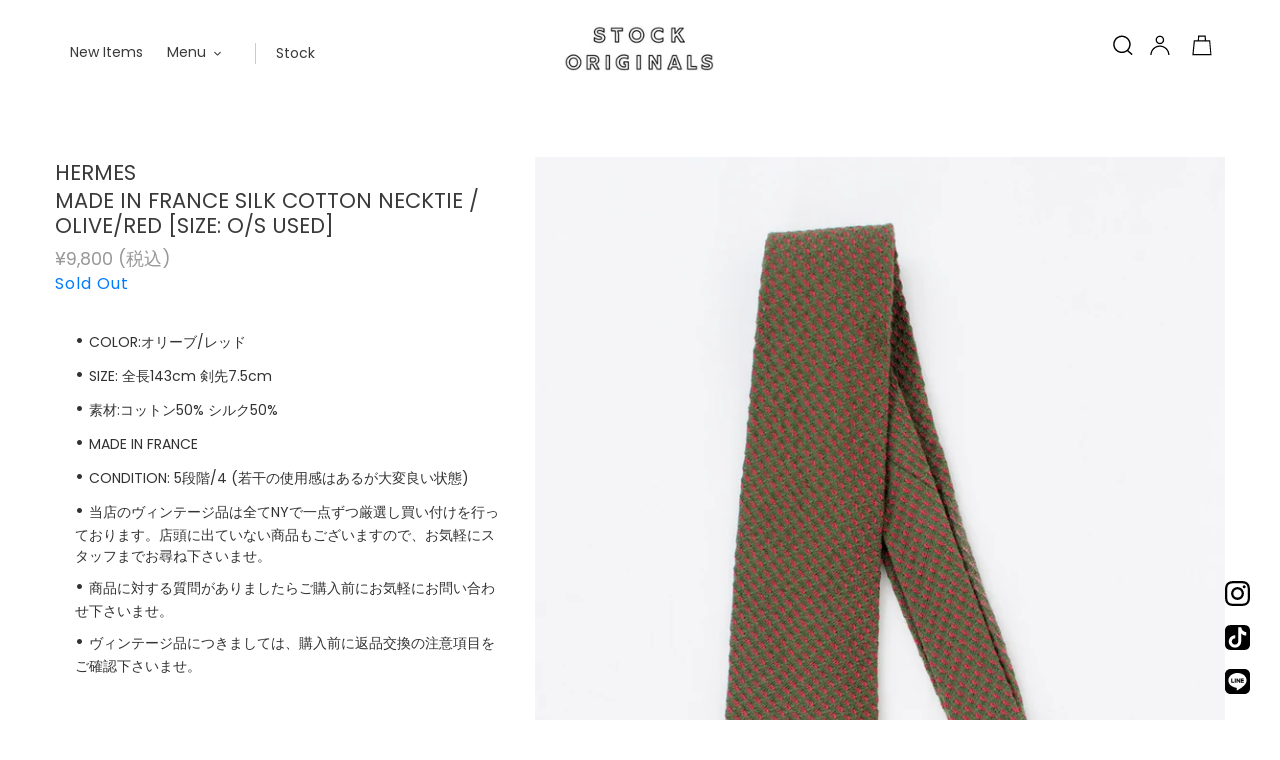

--- FILE ---
content_type: text/html; charset=utf-8
request_url: https://stock-originals.com/products/made-in-france-silk-silk-wool-necktie-olive-red-size-o-s-used%E9%87%91%E6%B2%A2%E5%BA%97
body_size: 25353
content:
<!doctype html>
<html class="no-js" lang="ja">
<head>
  <meta charset="utf-8">
  <meta http-equiv="X-UA-Compatible" content="IE=edge,chrome=1">
  <meta name="viewport" content="width=device-width,initial-scale=1">
  <meta name="theme-color" content="#3a3a3a">
  <link rel="canonical" href="https://stock-originals.com/products/made-in-france-silk-silk-wool-necktie-olive-red-size-o-s-used%e9%87%91%e6%b2%a2%e5%ba%97"><link rel="shortcut icon" href="//stock-originals.com/cdn/shop/files/orlogo_32x32.gif?v=1613706043" type="image/png"><title>HERMES | MADE IN FRANCE SILK WOOL NECKTIE
&ndash; STOCK ORIGINALS</title><meta name="description" content="COLOR:オリーブ/レッド SIZE: 全長143cm 剣先7.5cm 素材:コットン50% シルク50% MADE IN FRANCE CONDITION: 5段階/4 (若干の使用感はあるが大変良い状態) 当店のヴィンテージ品は全てNYで一点ずつ厳選し買い付けを行っております。店頭に出ていない商品もございますので、お気軽にスタッフまでお尋ね下さいませ。 商品に対する質問がありましたらご購入前にお気軽にお問い合わせ下さいませ。 ヴィンテージ品につきましては、購入前に返品交換の注意項目をご確認下さいませ。"><!-- /snippets/social-meta-tags.liquid -->




<meta property="og:site_name" content="STOCK ORIGINALS">
<meta property="og:url" content="https://stock-originals.com/products/made-in-france-silk-silk-wool-necktie-olive-red-size-o-s-used%e9%87%91%e6%b2%a2%e5%ba%97">
<meta property="og:title" content="MADE IN FRANCE SILK COTTON NECKTIE / OLIVE/RED [SIZE: O/S USED]">
<meta property="og:type" content="product">
<meta property="og:description" content="COLOR:オリーブ/レッド SIZE: 全長143cm 剣先7.5cm 素材:コットン50% シルク50% MADE IN FRANCE CONDITION: 5段階/4 (若干の使用感はあるが大変良い状態) 当店のヴィンテージ品は全てNYで一点ずつ厳選し買い付けを行っております。店頭に出ていない商品もございますので、お気軽にスタッフまでお尋ね下さいませ。 商品に対する質問がありましたらご購入前にお気軽にお問い合わせ下さいませ。 ヴィンテージ品につきましては、購入前に返品交換の注意項目をご確認下さいませ。">

  <meta property="og:price:amount" content="9,800">
  <meta property="og:price:currency" content="JPY">

<meta property="og:image" content="http://stock-originals.com/cdn/shop/products/IMG_9478_1200x1200.jpg?v=1598166831"><meta property="og:image" content="http://stock-originals.com/cdn/shop/products/IMG_9481_1200x1200.jpg?v=1598166831"><meta property="og:image" content="http://stock-originals.com/cdn/shop/products/IMG_9482_1200x1200.jpg?v=1598166831">
<meta property="og:image:secure_url" content="https://stock-originals.com/cdn/shop/products/IMG_9478_1200x1200.jpg?v=1598166831"><meta property="og:image:secure_url" content="https://stock-originals.com/cdn/shop/products/IMG_9481_1200x1200.jpg?v=1598166831"><meta property="og:image:secure_url" content="https://stock-originals.com/cdn/shop/products/IMG_9482_1200x1200.jpg?v=1598166831">


<meta name="twitter:card" content="summary_large_image">
<meta name="twitter:title" content="MADE IN FRANCE SILK COTTON NECKTIE / OLIVE/RED [SIZE: O/S USED]">
<meta name="twitter:description" content="COLOR:オリーブ/レッド SIZE: 全長143cm 剣先7.5cm 素材:コットン50% シルク50% MADE IN FRANCE CONDITION: 5段階/4 (若干の使用感はあるが大変良い状態) 当店のヴィンテージ品は全てNYで一点ずつ厳選し買い付けを行っております。店頭に出ていない商品もございますので、お気軽にスタッフまでお尋ね下さいませ。 商品に対する質問がありましたらご購入前にお気軽にお問い合わせ下さいませ。 ヴィンテージ品につきましては、購入前に返品交換の注意項目をご確認下さいませ。">


  <link href="//stock-originals.com/cdn/shop/t/4/assets/theme.scss.css?v=104033961215576300571763900458" rel="stylesheet" type="text/css" media="all" />

  <script>
    var theme = {
      breakpoints: {
        medium: 750,
        large: 990,
        widescreen: 1400
      },
      strings: {
        addToCart: "カートに追加する",
        soldOut: "Sold Out",
        unavailable: "お取り扱いできません",
        regularPrice: "通常価格",
        salePrice: "販売価格",
        sale: "Sale",
        fromLowestPrice: "[price]から",
        vendor: "販売元",
        showMore: "表示を増やす",
        showLess: "表示を減らす",
        searchFor: "検索する",
        addressError: "住所を調べる際にエラーが発生しました",
        addressNoResults: "その住所は見つかりませんでした",
        addressQueryLimit: "Google APIの使用量の制限を超えました。\u003ca href=\"https:\/\/developers.google.com\/maps\/premium\/usage-limits\"\u003eプレミアムプラン\u003c\/a\u003eへのアップグレードをご検討ください。",
        authError: "あなたのGoogle Mapsのアカウント認証で問題が発生しました。",
        newWindow: "新しいウィンドウで開く",
        external: "外部のウェブサイトに移動します。",
        newWindowExternal: "外部のウェブサイトを新しいウィンドウで開く",
        removeLabel: "[product] を削除する",
        update: "アップデート",
        quantity: "数量",
        discountedTotal: "ディスカウント合計",
        regularTotal: "通常合計",
        priceColumn: "ディスカウントの詳細については価格列を参照してください。",
        quantityMinimumMessage: "数量は1以上でなければなりません",
        cartError: "あなたのカートをアップデートするときにエラーが発生しました。再度お試しください。",
        removedItemMessage: "カートから \u003cspan class=\"cart__removed-product-details\"\u003e([quantity]) 個の[link]\u003c\/span\u003eが消去されました。",
        unitPrice: "単価",
        unitPriceSeparator: "あたり",
        oneCartCount: "1個のアイテム",
        otherCartCount: "[count]個のアイテム",
        quantityLabel: "数量: [count]",
        products: "商品",
        loading: "読み込んでいます",
        number_of_results: "[result_number]\/[results_count]",
        number_of_results_found: "[results_count]件の結果が見つかりました",
        one_result_found: "1件の結果が見つかりました"
      },
      moneyFormat: "\u003cspan class=money\u003e¥{{amount_no_decimals}}\u003c\/span\u003e ",
      moneyFormatWithCurrency: "\u003cspan class=money\u003e¥{{amount_no_decimals}} JPY\u003c\/span\u003e ",
      settings: {
        predictiveSearchEnabled: true,
        predictiveSearchShowPrice: false,
        predictiveSearchShowVendor: false
      }
    }

    document.documentElement.className = document.documentElement.className.replace('no-js', 'js');
  </script><script src="//stock-originals.com/cdn/shop/t/4/assets/lazysizes.js?v=94224023136283657951642168812" async="async"></script>
  <script src="//stock-originals.com/cdn/shop/t/4/assets/vendor.js?v=85833464202832145531642168814" defer="defer"></script>
  <script src="//stock-originals.com/cdn/shop/t/4/assets/theme.js?v=89031576585505892971642168813" defer="defer"></script>

  <script>window.performance && window.performance.mark && window.performance.mark('shopify.content_for_header.start');</script><meta name="google-site-verification" content="43yKN9ELd27J8gp1s4LaPvnSDaRLo1wWYT6Fp4L8Qho">
<meta id="shopify-digital-wallet" name="shopify-digital-wallet" content="/36644192394/digital_wallets/dialog">
<meta name="shopify-checkout-api-token" content="a50c03a4b687597410618350df058d68">
<meta id="in-context-paypal-metadata" data-shop-id="36644192394" data-venmo-supported="false" data-environment="production" data-locale="ja_JP" data-paypal-v4="true" data-currency="JPY">
<link rel="alternate" type="application/json+oembed" href="https://stock-originals.com/products/made-in-france-silk-silk-wool-necktie-olive-red-size-o-s-used%e9%87%91%e6%b2%a2%e5%ba%97.oembed">
<script async="async" src="/checkouts/internal/preloads.js?locale=ja-JP"></script>
<script id="shopify-features" type="application/json">{"accessToken":"a50c03a4b687597410618350df058d68","betas":["rich-media-storefront-analytics"],"domain":"stock-originals.com","predictiveSearch":false,"shopId":36644192394,"locale":"ja"}</script>
<script>var Shopify = Shopify || {};
Shopify.shop = "stock-originals.myshopify.com";
Shopify.locale = "ja";
Shopify.currency = {"active":"JPY","rate":"1.0"};
Shopify.country = "JP";
Shopify.theme = {"name":"Debut Final 6col","id":122731495562,"schema_name":"Debut","schema_version":"16.5.1","theme_store_id":796,"role":"main"};
Shopify.theme.handle = "null";
Shopify.theme.style = {"id":null,"handle":null};
Shopify.cdnHost = "stock-originals.com/cdn";
Shopify.routes = Shopify.routes || {};
Shopify.routes.root = "/";</script>
<script type="module">!function(o){(o.Shopify=o.Shopify||{}).modules=!0}(window);</script>
<script>!function(o){function n(){var o=[];function n(){o.push(Array.prototype.slice.apply(arguments))}return n.q=o,n}var t=o.Shopify=o.Shopify||{};t.loadFeatures=n(),t.autoloadFeatures=n()}(window);</script>
<script id="shop-js-analytics" type="application/json">{"pageType":"product"}</script>
<script defer="defer" async type="module" src="//stock-originals.com/cdn/shopifycloud/shop-js/modules/v2/client.init-shop-cart-sync_PyU3Cxph.ja.esm.js"></script>
<script defer="defer" async type="module" src="//stock-originals.com/cdn/shopifycloud/shop-js/modules/v2/chunk.common_3XpQ5sgE.esm.js"></script>
<script type="module">
  await import("//stock-originals.com/cdn/shopifycloud/shop-js/modules/v2/client.init-shop-cart-sync_PyU3Cxph.ja.esm.js");
await import("//stock-originals.com/cdn/shopifycloud/shop-js/modules/v2/chunk.common_3XpQ5sgE.esm.js");

  window.Shopify.SignInWithShop?.initShopCartSync?.({"fedCMEnabled":true,"windoidEnabled":true});

</script>
<script id="__st">var __st={"a":36644192394,"offset":32400,"reqid":"e06e2a12-0c0f-4767-9783-bba67ec067fe-1768934587","pageurl":"stock-originals.com\/products\/made-in-france-silk-silk-wool-necktie-olive-red-size-o-s-used%E9%87%91%E6%B2%A2%E5%BA%97","u":"389031f14fb0","p":"product","rtyp":"product","rid":5293317193866};</script>
<script>window.ShopifyPaypalV4VisibilityTracking = true;</script>
<script id="captcha-bootstrap">!function(){'use strict';const t='contact',e='account',n='new_comment',o=[[t,t],['blogs',n],['comments',n],[t,'customer']],c=[[e,'customer_login'],[e,'guest_login'],[e,'recover_customer_password'],[e,'create_customer']],r=t=>t.map((([t,e])=>`form[action*='/${t}']:not([data-nocaptcha='true']) input[name='form_type'][value='${e}']`)).join(','),a=t=>()=>t?[...document.querySelectorAll(t)].map((t=>t.form)):[];function s(){const t=[...o],e=r(t);return a(e)}const i='password',u='form_key',d=['recaptcha-v3-token','g-recaptcha-response','h-captcha-response',i],f=()=>{try{return window.sessionStorage}catch{return}},m='__shopify_v',_=t=>t.elements[u];function p(t,e,n=!1){try{const o=window.sessionStorage,c=JSON.parse(o.getItem(e)),{data:r}=function(t){const{data:e,action:n}=t;return t[m]||n?{data:e,action:n}:{data:t,action:n}}(c);for(const[e,n]of Object.entries(r))t.elements[e]&&(t.elements[e].value=n);n&&o.removeItem(e)}catch(o){console.error('form repopulation failed',{error:o})}}const l='form_type',E='cptcha';function T(t){t.dataset[E]=!0}const w=window,h=w.document,L='Shopify',v='ce_forms',y='captcha';let A=!1;((t,e)=>{const n=(g='f06e6c50-85a8-45c8-87d0-21a2b65856fe',I='https://cdn.shopify.com/shopifycloud/storefront-forms-hcaptcha/ce_storefront_forms_captcha_hcaptcha.v1.5.2.iife.js',D={infoText:'hCaptchaによる保護',privacyText:'プライバシー',termsText:'利用規約'},(t,e,n)=>{const o=w[L][v],c=o.bindForm;if(c)return c(t,g,e,D).then(n);var r;o.q.push([[t,g,e,D],n]),r=I,A||(h.body.append(Object.assign(h.createElement('script'),{id:'captcha-provider',async:!0,src:r})),A=!0)});var g,I,D;w[L]=w[L]||{},w[L][v]=w[L][v]||{},w[L][v].q=[],w[L][y]=w[L][y]||{},w[L][y].protect=function(t,e){n(t,void 0,e),T(t)},Object.freeze(w[L][y]),function(t,e,n,w,h,L){const[v,y,A,g]=function(t,e,n){const i=e?o:[],u=t?c:[],d=[...i,...u],f=r(d),m=r(i),_=r(d.filter((([t,e])=>n.includes(e))));return[a(f),a(m),a(_),s()]}(w,h,L),I=t=>{const e=t.target;return e instanceof HTMLFormElement?e:e&&e.form},D=t=>v().includes(t);t.addEventListener('submit',(t=>{const e=I(t);if(!e)return;const n=D(e)&&!e.dataset.hcaptchaBound&&!e.dataset.recaptchaBound,o=_(e),c=g().includes(e)&&(!o||!o.value);(n||c)&&t.preventDefault(),c&&!n&&(function(t){try{if(!f())return;!function(t){const e=f();if(!e)return;const n=_(t);if(!n)return;const o=n.value;o&&e.removeItem(o)}(t);const e=Array.from(Array(32),(()=>Math.random().toString(36)[2])).join('');!function(t,e){_(t)||t.append(Object.assign(document.createElement('input'),{type:'hidden',name:u})),t.elements[u].value=e}(t,e),function(t,e){const n=f();if(!n)return;const o=[...t.querySelectorAll(`input[type='${i}']`)].map((({name:t})=>t)),c=[...d,...o],r={};for(const[a,s]of new FormData(t).entries())c.includes(a)||(r[a]=s);n.setItem(e,JSON.stringify({[m]:1,action:t.action,data:r}))}(t,e)}catch(e){console.error('failed to persist form',e)}}(e),e.submit())}));const S=(t,e)=>{t&&!t.dataset[E]&&(n(t,e.some((e=>e===t))),T(t))};for(const o of['focusin','change'])t.addEventListener(o,(t=>{const e=I(t);D(e)&&S(e,y())}));const B=e.get('form_key'),M=e.get(l),P=B&&M;t.addEventListener('DOMContentLoaded',(()=>{const t=y();if(P)for(const e of t)e.elements[l].value===M&&p(e,B);[...new Set([...A(),...v().filter((t=>'true'===t.dataset.shopifyCaptcha))])].forEach((e=>S(e,t)))}))}(h,new URLSearchParams(w.location.search),n,t,e,['guest_login'])})(!0,!0)}();</script>
<script integrity="sha256-4kQ18oKyAcykRKYeNunJcIwy7WH5gtpwJnB7kiuLZ1E=" data-source-attribution="shopify.loadfeatures" defer="defer" src="//stock-originals.com/cdn/shopifycloud/storefront/assets/storefront/load_feature-a0a9edcb.js" crossorigin="anonymous"></script>
<script data-source-attribution="shopify.dynamic_checkout.dynamic.init">var Shopify=Shopify||{};Shopify.PaymentButton=Shopify.PaymentButton||{isStorefrontPortableWallets:!0,init:function(){window.Shopify.PaymentButton.init=function(){};var t=document.createElement("script");t.src="https://stock-originals.com/cdn/shopifycloud/portable-wallets/latest/portable-wallets.ja.js",t.type="module",document.head.appendChild(t)}};
</script>
<script data-source-attribution="shopify.dynamic_checkout.buyer_consent">
  function portableWalletsHideBuyerConsent(e){var t=document.getElementById("shopify-buyer-consent"),n=document.getElementById("shopify-subscription-policy-button");t&&n&&(t.classList.add("hidden"),t.setAttribute("aria-hidden","true"),n.removeEventListener("click",e))}function portableWalletsShowBuyerConsent(e){var t=document.getElementById("shopify-buyer-consent"),n=document.getElementById("shopify-subscription-policy-button");t&&n&&(t.classList.remove("hidden"),t.removeAttribute("aria-hidden"),n.addEventListener("click",e))}window.Shopify?.PaymentButton&&(window.Shopify.PaymentButton.hideBuyerConsent=portableWalletsHideBuyerConsent,window.Shopify.PaymentButton.showBuyerConsent=portableWalletsShowBuyerConsent);
</script>
<script>
  function portableWalletsCleanup(e){e&&e.src&&console.error("Failed to load portable wallets script "+e.src);var t=document.querySelectorAll("shopify-accelerated-checkout .shopify-payment-button__skeleton, shopify-accelerated-checkout-cart .wallet-cart-button__skeleton"),e=document.getElementById("shopify-buyer-consent");for(let e=0;e<t.length;e++)t[e].remove();e&&e.remove()}function portableWalletsNotLoadedAsModule(e){e instanceof ErrorEvent&&"string"==typeof e.message&&e.message.includes("import.meta")&&"string"==typeof e.filename&&e.filename.includes("portable-wallets")&&(window.removeEventListener("error",portableWalletsNotLoadedAsModule),window.Shopify.PaymentButton.failedToLoad=e,"loading"===document.readyState?document.addEventListener("DOMContentLoaded",window.Shopify.PaymentButton.init):window.Shopify.PaymentButton.init())}window.addEventListener("error",portableWalletsNotLoadedAsModule);
</script>

<script type="module" src="https://stock-originals.com/cdn/shopifycloud/portable-wallets/latest/portable-wallets.ja.js" onError="portableWalletsCleanup(this)" crossorigin="anonymous"></script>
<script nomodule>
  document.addEventListener("DOMContentLoaded", portableWalletsCleanup);
</script>

<link id="shopify-accelerated-checkout-styles" rel="stylesheet" media="screen" href="https://stock-originals.com/cdn/shopifycloud/portable-wallets/latest/accelerated-checkout-backwards-compat.css" crossorigin="anonymous">
<style id="shopify-accelerated-checkout-cart">
        #shopify-buyer-consent {
  margin-top: 1em;
  display: inline-block;
  width: 100%;
}

#shopify-buyer-consent.hidden {
  display: none;
}

#shopify-subscription-policy-button {
  background: none;
  border: none;
  padding: 0;
  text-decoration: underline;
  font-size: inherit;
  cursor: pointer;
}

#shopify-subscription-policy-button::before {
  box-shadow: none;
}

      </style>

<script>window.performance && window.performance.mark && window.performance.mark('shopify.content_for_header.end');</script>
<link href="https://monorail-edge.shopifysvc.com" rel="dns-prefetch">
<script>(function(){if ("sendBeacon" in navigator && "performance" in window) {try {var session_token_from_headers = performance.getEntriesByType('navigation')[0].serverTiming.find(x => x.name == '_s').description;} catch {var session_token_from_headers = undefined;}var session_cookie_matches = document.cookie.match(/_shopify_s=([^;]*)/);var session_token_from_cookie = session_cookie_matches && session_cookie_matches.length === 2 ? session_cookie_matches[1] : "";var session_token = session_token_from_headers || session_token_from_cookie || "";function handle_abandonment_event(e) {var entries = performance.getEntries().filter(function(entry) {return /monorail-edge.shopifysvc.com/.test(entry.name);});if (!window.abandonment_tracked && entries.length === 0) {window.abandonment_tracked = true;var currentMs = Date.now();var navigation_start = performance.timing.navigationStart;var payload = {shop_id: 36644192394,url: window.location.href,navigation_start,duration: currentMs - navigation_start,session_token,page_type: "product"};window.navigator.sendBeacon("https://monorail-edge.shopifysvc.com/v1/produce", JSON.stringify({schema_id: "online_store_buyer_site_abandonment/1.1",payload: payload,metadata: {event_created_at_ms: currentMs,event_sent_at_ms: currentMs}}));}}window.addEventListener('pagehide', handle_abandonment_event);}}());</script>
<script id="web-pixels-manager-setup">(function e(e,d,r,n,o){if(void 0===o&&(o={}),!Boolean(null===(a=null===(i=window.Shopify)||void 0===i?void 0:i.analytics)||void 0===a?void 0:a.replayQueue)){var i,a;window.Shopify=window.Shopify||{};var t=window.Shopify;t.analytics=t.analytics||{};var s=t.analytics;s.replayQueue=[],s.publish=function(e,d,r){return s.replayQueue.push([e,d,r]),!0};try{self.performance.mark("wpm:start")}catch(e){}var l=function(){var e={modern:/Edge?\/(1{2}[4-9]|1[2-9]\d|[2-9]\d{2}|\d{4,})\.\d+(\.\d+|)|Firefox\/(1{2}[4-9]|1[2-9]\d|[2-9]\d{2}|\d{4,})\.\d+(\.\d+|)|Chrom(ium|e)\/(9{2}|\d{3,})\.\d+(\.\d+|)|(Maci|X1{2}).+ Version\/(15\.\d+|(1[6-9]|[2-9]\d|\d{3,})\.\d+)([,.]\d+|)( \(\w+\)|)( Mobile\/\w+|) Safari\/|Chrome.+OPR\/(9{2}|\d{3,})\.\d+\.\d+|(CPU[ +]OS|iPhone[ +]OS|CPU[ +]iPhone|CPU IPhone OS|CPU iPad OS)[ +]+(15[._]\d+|(1[6-9]|[2-9]\d|\d{3,})[._]\d+)([._]\d+|)|Android:?[ /-](13[3-9]|1[4-9]\d|[2-9]\d{2}|\d{4,})(\.\d+|)(\.\d+|)|Android.+Firefox\/(13[5-9]|1[4-9]\d|[2-9]\d{2}|\d{4,})\.\d+(\.\d+|)|Android.+Chrom(ium|e)\/(13[3-9]|1[4-9]\d|[2-9]\d{2}|\d{4,})\.\d+(\.\d+|)|SamsungBrowser\/([2-9]\d|\d{3,})\.\d+/,legacy:/Edge?\/(1[6-9]|[2-9]\d|\d{3,})\.\d+(\.\d+|)|Firefox\/(5[4-9]|[6-9]\d|\d{3,})\.\d+(\.\d+|)|Chrom(ium|e)\/(5[1-9]|[6-9]\d|\d{3,})\.\d+(\.\d+|)([\d.]+$|.*Safari\/(?![\d.]+ Edge\/[\d.]+$))|(Maci|X1{2}).+ Version\/(10\.\d+|(1[1-9]|[2-9]\d|\d{3,})\.\d+)([,.]\d+|)( \(\w+\)|)( Mobile\/\w+|) Safari\/|Chrome.+OPR\/(3[89]|[4-9]\d|\d{3,})\.\d+\.\d+|(CPU[ +]OS|iPhone[ +]OS|CPU[ +]iPhone|CPU IPhone OS|CPU iPad OS)[ +]+(10[._]\d+|(1[1-9]|[2-9]\d|\d{3,})[._]\d+)([._]\d+|)|Android:?[ /-](13[3-9]|1[4-9]\d|[2-9]\d{2}|\d{4,})(\.\d+|)(\.\d+|)|Mobile Safari.+OPR\/([89]\d|\d{3,})\.\d+\.\d+|Android.+Firefox\/(13[5-9]|1[4-9]\d|[2-9]\d{2}|\d{4,})\.\d+(\.\d+|)|Android.+Chrom(ium|e)\/(13[3-9]|1[4-9]\d|[2-9]\d{2}|\d{4,})\.\d+(\.\d+|)|Android.+(UC? ?Browser|UCWEB|U3)[ /]?(15\.([5-9]|\d{2,})|(1[6-9]|[2-9]\d|\d{3,})\.\d+)\.\d+|SamsungBrowser\/(5\.\d+|([6-9]|\d{2,})\.\d+)|Android.+MQ{2}Browser\/(14(\.(9|\d{2,})|)|(1[5-9]|[2-9]\d|\d{3,})(\.\d+|))(\.\d+|)|K[Aa][Ii]OS\/(3\.\d+|([4-9]|\d{2,})\.\d+)(\.\d+|)/},d=e.modern,r=e.legacy,n=navigator.userAgent;return n.match(d)?"modern":n.match(r)?"legacy":"unknown"}(),u="modern"===l?"modern":"legacy",c=(null!=n?n:{modern:"",legacy:""})[u],f=function(e){return[e.baseUrl,"/wpm","/b",e.hashVersion,"modern"===e.buildTarget?"m":"l",".js"].join("")}({baseUrl:d,hashVersion:r,buildTarget:u}),m=function(e){var d=e.version,r=e.bundleTarget,n=e.surface,o=e.pageUrl,i=e.monorailEndpoint;return{emit:function(e){var a=e.status,t=e.errorMsg,s=(new Date).getTime(),l=JSON.stringify({metadata:{event_sent_at_ms:s},events:[{schema_id:"web_pixels_manager_load/3.1",payload:{version:d,bundle_target:r,page_url:o,status:a,surface:n,error_msg:t},metadata:{event_created_at_ms:s}}]});if(!i)return console&&console.warn&&console.warn("[Web Pixels Manager] No Monorail endpoint provided, skipping logging."),!1;try{return self.navigator.sendBeacon.bind(self.navigator)(i,l)}catch(e){}var u=new XMLHttpRequest;try{return u.open("POST",i,!0),u.setRequestHeader("Content-Type","text/plain"),u.send(l),!0}catch(e){return console&&console.warn&&console.warn("[Web Pixels Manager] Got an unhandled error while logging to Monorail."),!1}}}}({version:r,bundleTarget:l,surface:e.surface,pageUrl:self.location.href,monorailEndpoint:e.monorailEndpoint});try{o.browserTarget=l,function(e){var d=e.src,r=e.async,n=void 0===r||r,o=e.onload,i=e.onerror,a=e.sri,t=e.scriptDataAttributes,s=void 0===t?{}:t,l=document.createElement("script"),u=document.querySelector("head"),c=document.querySelector("body");if(l.async=n,l.src=d,a&&(l.integrity=a,l.crossOrigin="anonymous"),s)for(var f in s)if(Object.prototype.hasOwnProperty.call(s,f))try{l.dataset[f]=s[f]}catch(e){}if(o&&l.addEventListener("load",o),i&&l.addEventListener("error",i),u)u.appendChild(l);else{if(!c)throw new Error("Did not find a head or body element to append the script");c.appendChild(l)}}({src:f,async:!0,onload:function(){if(!function(){var e,d;return Boolean(null===(d=null===(e=window.Shopify)||void 0===e?void 0:e.analytics)||void 0===d?void 0:d.initialized)}()){var d=window.webPixelsManager.init(e)||void 0;if(d){var r=window.Shopify.analytics;r.replayQueue.forEach((function(e){var r=e[0],n=e[1],o=e[2];d.publishCustomEvent(r,n,o)})),r.replayQueue=[],r.publish=d.publishCustomEvent,r.visitor=d.visitor,r.initialized=!0}}},onerror:function(){return m.emit({status:"failed",errorMsg:"".concat(f," has failed to load")})},sri:function(e){var d=/^sha384-[A-Za-z0-9+/=]+$/;return"string"==typeof e&&d.test(e)}(c)?c:"",scriptDataAttributes:o}),m.emit({status:"loading"})}catch(e){m.emit({status:"failed",errorMsg:(null==e?void 0:e.message)||"Unknown error"})}}})({shopId: 36644192394,storefrontBaseUrl: "https://stock-originals.com",extensionsBaseUrl: "https://extensions.shopifycdn.com/cdn/shopifycloud/web-pixels-manager",monorailEndpoint: "https://monorail-edge.shopifysvc.com/unstable/produce_batch",surface: "storefront-renderer",enabledBetaFlags: ["2dca8a86"],webPixelsConfigList: [{"id":"105152650","configuration":"{\"pixel_id\":\"192370478742221\",\"pixel_type\":\"facebook_pixel\",\"metaapp_system_user_token\":\"-\"}","eventPayloadVersion":"v1","runtimeContext":"OPEN","scriptVersion":"ca16bc87fe92b6042fbaa3acc2fbdaa6","type":"APP","apiClientId":2329312,"privacyPurposes":["ANALYTICS","MARKETING","SALE_OF_DATA"],"dataSharingAdjustments":{"protectedCustomerApprovalScopes":["read_customer_address","read_customer_email","read_customer_name","read_customer_personal_data","read_customer_phone"]}},{"id":"shopify-app-pixel","configuration":"{}","eventPayloadVersion":"v1","runtimeContext":"STRICT","scriptVersion":"0450","apiClientId":"shopify-pixel","type":"APP","privacyPurposes":["ANALYTICS","MARKETING"]},{"id":"shopify-custom-pixel","eventPayloadVersion":"v1","runtimeContext":"LAX","scriptVersion":"0450","apiClientId":"shopify-pixel","type":"CUSTOM","privacyPurposes":["ANALYTICS","MARKETING"]}],isMerchantRequest: false,initData: {"shop":{"name":"STOCK ORIGINALS","paymentSettings":{"currencyCode":"JPY"},"myshopifyDomain":"stock-originals.myshopify.com","countryCode":"JP","storefrontUrl":"https:\/\/stock-originals.com"},"customer":null,"cart":null,"checkout":null,"productVariants":[{"price":{"amount":9800.0,"currencyCode":"JPY"},"product":{"title":"MADE IN FRANCE SILK COTTON NECKTIE \/ OLIVE\/RED [SIZE: O\/S USED]","vendor":"HERMES","id":"5293317193866","untranslatedTitle":"MADE IN FRANCE SILK COTTON NECKTIE \/ OLIVE\/RED [SIZE: O\/S USED]","url":"\/products\/made-in-france-silk-silk-wool-necktie-olive-red-size-o-s-used%E9%87%91%E6%B2%A2%E5%BA%97","type":"NECK TIES"},"id":"34622138155146","image":{"src":"\/\/stock-originals.com\/cdn\/shop\/products\/IMG_9478.jpg?v=1598166831"},"sku":"071020-82","title":"O\/S","untranslatedTitle":"O\/S"}],"purchasingCompany":null},},"https://stock-originals.com/cdn","fcfee988w5aeb613cpc8e4bc33m6693e112",{"modern":"","legacy":""},{"shopId":"36644192394","storefrontBaseUrl":"https:\/\/stock-originals.com","extensionBaseUrl":"https:\/\/extensions.shopifycdn.com\/cdn\/shopifycloud\/web-pixels-manager","surface":"storefront-renderer","enabledBetaFlags":"[\"2dca8a86\"]","isMerchantRequest":"false","hashVersion":"fcfee988w5aeb613cpc8e4bc33m6693e112","publish":"custom","events":"[[\"page_viewed\",{}],[\"product_viewed\",{\"productVariant\":{\"price\":{\"amount\":9800.0,\"currencyCode\":\"JPY\"},\"product\":{\"title\":\"MADE IN FRANCE SILK COTTON NECKTIE \/ OLIVE\/RED [SIZE: O\/S USED]\",\"vendor\":\"HERMES\",\"id\":\"5293317193866\",\"untranslatedTitle\":\"MADE IN FRANCE SILK COTTON NECKTIE \/ OLIVE\/RED [SIZE: O\/S USED]\",\"url\":\"\/products\/made-in-france-silk-silk-wool-necktie-olive-red-size-o-s-used%E9%87%91%E6%B2%A2%E5%BA%97\",\"type\":\"NECK TIES\"},\"id\":\"34622138155146\",\"image\":{\"src\":\"\/\/stock-originals.com\/cdn\/shop\/products\/IMG_9478.jpg?v=1598166831\"},\"sku\":\"071020-82\",\"title\":\"O\/S\",\"untranslatedTitle\":\"O\/S\"}}]]"});</script><script>
  window.ShopifyAnalytics = window.ShopifyAnalytics || {};
  window.ShopifyAnalytics.meta = window.ShopifyAnalytics.meta || {};
  window.ShopifyAnalytics.meta.currency = 'JPY';
  var meta = {"product":{"id":5293317193866,"gid":"gid:\/\/shopify\/Product\/5293317193866","vendor":"HERMES","type":"NECK TIES","handle":"made-in-france-silk-silk-wool-necktie-olive-red-size-o-s-used金沢店","variants":[{"id":34622138155146,"price":980000,"name":"MADE IN FRANCE SILK COTTON NECKTIE \/ OLIVE\/RED [SIZE: O\/S USED] - O\/S","public_title":"O\/S","sku":"071020-82"}],"remote":false},"page":{"pageType":"product","resourceType":"product","resourceId":5293317193866,"requestId":"e06e2a12-0c0f-4767-9783-bba67ec067fe-1768934587"}};
  for (var attr in meta) {
    window.ShopifyAnalytics.meta[attr] = meta[attr];
  }
</script>
<script class="analytics">
  (function () {
    var customDocumentWrite = function(content) {
      var jquery = null;

      if (window.jQuery) {
        jquery = window.jQuery;
      } else if (window.Checkout && window.Checkout.$) {
        jquery = window.Checkout.$;
      }

      if (jquery) {
        jquery('body').append(content);
      }
    };

    var hasLoggedConversion = function(token) {
      if (token) {
        return document.cookie.indexOf('loggedConversion=' + token) !== -1;
      }
      return false;
    }

    var setCookieIfConversion = function(token) {
      if (token) {
        var twoMonthsFromNow = new Date(Date.now());
        twoMonthsFromNow.setMonth(twoMonthsFromNow.getMonth() + 2);

        document.cookie = 'loggedConversion=' + token + '; expires=' + twoMonthsFromNow;
      }
    }

    var trekkie = window.ShopifyAnalytics.lib = window.trekkie = window.trekkie || [];
    if (trekkie.integrations) {
      return;
    }
    trekkie.methods = [
      'identify',
      'page',
      'ready',
      'track',
      'trackForm',
      'trackLink'
    ];
    trekkie.factory = function(method) {
      return function() {
        var args = Array.prototype.slice.call(arguments);
        args.unshift(method);
        trekkie.push(args);
        return trekkie;
      };
    };
    for (var i = 0; i < trekkie.methods.length; i++) {
      var key = trekkie.methods[i];
      trekkie[key] = trekkie.factory(key);
    }
    trekkie.load = function(config) {
      trekkie.config = config || {};
      trekkie.config.initialDocumentCookie = document.cookie;
      var first = document.getElementsByTagName('script')[0];
      var script = document.createElement('script');
      script.type = 'text/javascript';
      script.onerror = function(e) {
        var scriptFallback = document.createElement('script');
        scriptFallback.type = 'text/javascript';
        scriptFallback.onerror = function(error) {
                var Monorail = {
      produce: function produce(monorailDomain, schemaId, payload) {
        var currentMs = new Date().getTime();
        var event = {
          schema_id: schemaId,
          payload: payload,
          metadata: {
            event_created_at_ms: currentMs,
            event_sent_at_ms: currentMs
          }
        };
        return Monorail.sendRequest("https://" + monorailDomain + "/v1/produce", JSON.stringify(event));
      },
      sendRequest: function sendRequest(endpointUrl, payload) {
        // Try the sendBeacon API
        if (window && window.navigator && typeof window.navigator.sendBeacon === 'function' && typeof window.Blob === 'function' && !Monorail.isIos12()) {
          var blobData = new window.Blob([payload], {
            type: 'text/plain'
          });

          if (window.navigator.sendBeacon(endpointUrl, blobData)) {
            return true;
          } // sendBeacon was not successful

        } // XHR beacon

        var xhr = new XMLHttpRequest();

        try {
          xhr.open('POST', endpointUrl);
          xhr.setRequestHeader('Content-Type', 'text/plain');
          xhr.send(payload);
        } catch (e) {
          console.log(e);
        }

        return false;
      },
      isIos12: function isIos12() {
        return window.navigator.userAgent.lastIndexOf('iPhone; CPU iPhone OS 12_') !== -1 || window.navigator.userAgent.lastIndexOf('iPad; CPU OS 12_') !== -1;
      }
    };
    Monorail.produce('monorail-edge.shopifysvc.com',
      'trekkie_storefront_load_errors/1.1',
      {shop_id: 36644192394,
      theme_id: 122731495562,
      app_name: "storefront",
      context_url: window.location.href,
      source_url: "//stock-originals.com/cdn/s/trekkie.storefront.cd680fe47e6c39ca5d5df5f0a32d569bc48c0f27.min.js"});

        };
        scriptFallback.async = true;
        scriptFallback.src = '//stock-originals.com/cdn/s/trekkie.storefront.cd680fe47e6c39ca5d5df5f0a32d569bc48c0f27.min.js';
        first.parentNode.insertBefore(scriptFallback, first);
      };
      script.async = true;
      script.src = '//stock-originals.com/cdn/s/trekkie.storefront.cd680fe47e6c39ca5d5df5f0a32d569bc48c0f27.min.js';
      first.parentNode.insertBefore(script, first);
    };
    trekkie.load(
      {"Trekkie":{"appName":"storefront","development":false,"defaultAttributes":{"shopId":36644192394,"isMerchantRequest":null,"themeId":122731495562,"themeCityHash":"10471925767140717836","contentLanguage":"ja","currency":"JPY","eventMetadataId":"d260408d-a186-45af-9d03-1e04a12bbff0"},"isServerSideCookieWritingEnabled":true,"monorailRegion":"shop_domain","enabledBetaFlags":["65f19447"]},"Session Attribution":{},"S2S":{"facebookCapiEnabled":true,"source":"trekkie-storefront-renderer","apiClientId":580111}}
    );

    var loaded = false;
    trekkie.ready(function() {
      if (loaded) return;
      loaded = true;

      window.ShopifyAnalytics.lib = window.trekkie;

      var originalDocumentWrite = document.write;
      document.write = customDocumentWrite;
      try { window.ShopifyAnalytics.merchantGoogleAnalytics.call(this); } catch(error) {};
      document.write = originalDocumentWrite;

      window.ShopifyAnalytics.lib.page(null,{"pageType":"product","resourceType":"product","resourceId":5293317193866,"requestId":"e06e2a12-0c0f-4767-9783-bba67ec067fe-1768934587","shopifyEmitted":true});

      var match = window.location.pathname.match(/checkouts\/(.+)\/(thank_you|post_purchase)/)
      var token = match? match[1]: undefined;
      if (!hasLoggedConversion(token)) {
        setCookieIfConversion(token);
        window.ShopifyAnalytics.lib.track("Viewed Product",{"currency":"JPY","variantId":34622138155146,"productId":5293317193866,"productGid":"gid:\/\/shopify\/Product\/5293317193866","name":"MADE IN FRANCE SILK COTTON NECKTIE \/ OLIVE\/RED [SIZE: O\/S USED] - O\/S","price":"9800","sku":"071020-82","brand":"HERMES","variant":"O\/S","category":"NECK TIES","nonInteraction":true,"remote":false},undefined,undefined,{"shopifyEmitted":true});
      window.ShopifyAnalytics.lib.track("monorail:\/\/trekkie_storefront_viewed_product\/1.1",{"currency":"JPY","variantId":34622138155146,"productId":5293317193866,"productGid":"gid:\/\/shopify\/Product\/5293317193866","name":"MADE IN FRANCE SILK COTTON NECKTIE \/ OLIVE\/RED [SIZE: O\/S USED] - O\/S","price":"9800","sku":"071020-82","brand":"HERMES","variant":"O\/S","category":"NECK TIES","nonInteraction":true,"remote":false,"referer":"https:\/\/stock-originals.com\/products\/made-in-france-silk-silk-wool-necktie-olive-red-size-o-s-used%E9%87%91%E6%B2%A2%E5%BA%97"});
      }
    });


        var eventsListenerScript = document.createElement('script');
        eventsListenerScript.async = true;
        eventsListenerScript.src = "//stock-originals.com/cdn/shopifycloud/storefront/assets/shop_events_listener-3da45d37.js";
        document.getElementsByTagName('head')[0].appendChild(eventsListenerScript);

})();</script>
<script
  defer
  src="https://stock-originals.com/cdn/shopifycloud/perf-kit/shopify-perf-kit-3.0.4.min.js"
  data-application="storefront-renderer"
  data-shop-id="36644192394"
  data-render-region="gcp-us-central1"
  data-page-type="product"
  data-theme-instance-id="122731495562"
  data-theme-name="Debut"
  data-theme-version="16.5.1"
  data-monorail-region="shop_domain"
  data-resource-timing-sampling-rate="10"
  data-shs="true"
  data-shs-beacon="true"
  data-shs-export-with-fetch="true"
  data-shs-logs-sample-rate="1"
  data-shs-beacon-endpoint="https://stock-originals.com/api/collect"
></script>
</head>

<body class="template-product">

  <a class="in-page-link visually-hidden skip-link" href="#MainContent">コンテンツにスキップする</a><style data-shopify>

  .cart-popup {
    box-shadow: 1px 1px 10px 2px rgba(235, 235, 235, 0.5);
  }</style><div class="cart-popup-wrapper cart-popup-wrapper--hidden" role="dialog" aria-modal="true" aria-labelledby="CartPopupHeading" data-cart-popup-wrapper>
  <div class="cart-popup" data-cart-popup tabindex="-1">
    <div class="cart-popup__header">
      <h2 id="CartPopupHeading" class="cart-popup__heading">カートに追加済み</h2>
      <button class="cart-popup__close" aria-label="閉じる" data-cart-popup-close><svg aria-hidden="true" focusable="false" role="presentation" class="icon icon-close" viewBox="0 0 40 40"><path id="path14_1_" d="M29.727,28.077L16.516,14.864L29.724,1.653L28.073,0L14.862,13.211L1.653,0.003L0,1.653l13.21,13.211
	L0.001,28.077l1.649,1.65l13.212-13.211l13.211,13.211L29.727,28.077z"/></svg>

</button>
    </div>
    <div class="cart-popup-item">
      <div class="cart-popup-item__image-wrapper hide" data-cart-popup-image-wrapper>
        <div class="cart-popup-item__image cart-popup-item__image--placeholder" data-cart-popup-image-placeholder>
          <div data-placeholder-size></div>
          <div class="placeholder-background placeholder-background--animation"></div>
        </div>
      </div>
      <div class="cart-popup-item__description">
        <div>
          <div class="cart-popup-item__title" data-cart-popup-title></div>
          <ul class="product-details" aria-label="商品の詳細" data-cart-popup-product-details></ul>
        </div>
        <div class="cart-popup-item__quantity">
          <span class="visually-hidden" data-cart-popup-quantity-label></span>
          <span aria-hidden="true">数量:</span>
          <span aria-hidden="true" data-cart-popup-quantity></span>
        </div>
      </div>
    </div>

    <a href="/cart" class="cart-popup__cta-link btn btn--secondary-accent">
      カートを見る (<span data-cart-popup-cart-quantity></span>)
    </a>

    <div class="cart-popup__dismiss">
      <button class="cart-popup__dismiss-button text-link text-link--accent" data-cart-popup-dismiss>
        買い物を続ける
      </button>
    </div>
  </div>
</div>

<div id="shopify-section-header" class="shopify-section">

<div id="SearchDrawer" class="search-bar drawer drawer--top" role="dialog" aria-modal="true" aria-label="検索する" data-predictive-search-drawer>
  <div class="search-bar__interior">
    <div class="search-form__container" data-search-form-container>
      <form class="search-form search-bar__form" action="/search" method="get" role="search">
        <div class="search-form__input-wrapper">
          <input
            type="text"
            name="q"
            placeholder="検索する"
            role="combobox"
            aria-autocomplete="list"
            aria-owns="predictive-search-results"
            aria-expanded="false"
            aria-label="検索する"
            aria-haspopup="listbox"
            class="search-form__input search-bar__input"
            data-predictive-search-drawer-input
          />
          <input type="hidden" name="options[prefix]" value="last" aria-hidden="true" />
          <div class="predictive-search-wrapper predictive-search-wrapper--drawer" data-predictive-search-mount="drawer"></div>
        </div>

        <button class="search-bar__submit search-form__submit"
          type="submit"
          data-search-form-submit>
          <svg version="1.1"
	 xmlns="http://www.w3.org/2000/svg" xmlns:xlink="http://www.w3.org/1999/xlink" xmlns:a="http://ns.adobe.com/AdobeSVGViewerExtensions/3.0/"
	 x="0px" y="0px" width="31px" height="31px" viewBox="0 0 31 31" overflow="visible" enable-background="new 0 0 31 31"
	 xml:space="preserve">
<defs>
</defs>
<g>
	<defs>
		<rect id="SVGID_1_" width="30.666" height="30.667"/>
	</defs>
	<clipPath id="SVGID_2_">
		<use xlink:href="#SVGID_1_"  overflow="visible"/>
	</clipPath>
	<g id="g14_1_" clip-path="url(#SVGID_2_)">
		<g id="g20_1_" transform="translate(1.9077,12.0542)">
			<path id="path22_1_" d="M0.635,2.541C0.137-3.682,4.795-9.149,11.015-9.646c6.224-0.498,11.689,4.159,12.189,10.383
				c0.495,6.217-4.159,11.688-10.384,12.186C6.601,13.418,1.133,8.762,0.635,2.541 M28.568,16.67l-6.721-5.795
				c2.509-2.688,3.929-6.375,3.614-10.32c-0.6-7.467-7.159-13.058-14.627-12.459C3.371-11.308-2.219-4.747-1.621,2.723
				c0.597,7.46,7.155,13.05,14.621,12.453c2.702-0.217,5.156-1.221,7.16-2.757l6.937,5.971L28.568,16.67z"/>
		</g>
	</g>
</g>
</svg>

          <span class="icon__fallback-text">送信</span>
        </button>
      </form>

      <div class="search-bar__actions">
        <button type="button" class="btn--link search-bar__close js-drawer-close">
          <svg aria-hidden="true" focusable="false" role="presentation" class="icon icon-close" viewBox="0 0 40 40"><path id="path14_1_" d="M29.727,28.077L16.516,14.864L29.724,1.653L28.073,0L14.862,13.211L1.653,0.003L0,1.653l13.21,13.211
	L0.001,28.077l1.649,1.65l13.212-13.211l13.211,13.211L29.727,28.077z"/></svg>


          <span class="icon__fallback-text">検索を閉じる</span>
        </button>
      </div>
    </div>
  </div>
</div>


<div data-section-id="header" data-section-type="header-section" data-header-section>
  
  
  <div class="sns_area">
  <a target="_blank" href="https://www.instagram.com/stockoriginals/">
  <svg enable-background="new 0 0 120 120" viewBox="0 0 120 120" xmlns="http://www.w3.org/2000/svg"><g><path d="m0 79.8c0-13.2 0-26.4 0-39.5.1-.4.2-.7.2-1.1.1-4.6.4-9.3 1.5-13.8 2.5-10.3 8.5-17.7 18.2-21.9 5.3-2.3 10.9-2.9 16.6-3.2 1.2-.1 2.5-.2 3.7-.3h39.5c.4.1.7.2 1.1.2 4.6.1 9.3.4 13.8 1.5 10.2 2.6 17.7 8.5 21.9 18.2 2.3 5.3 2.9 10.9 3.2 16.6.1 1.2.2 2.5.3 3.7v39.5c-.1.4-.2.7-.2 1.1-.1 4.6-.4 9.3-1.5 13.8-2.6 10.2-8.5 17.7-18.2 21.9-5.3 2.3-10.9 2.9-16.6 3.2-1.2.1-2.5.2-3.7.3-13.2 0-26.4 0-39.5 0-.4-.1-.7-.2-1.1-.2-4.6-.1-9.3-.4-13.8-1.5-10.2-2.6-17.7-8.5-21.9-18.2-2.3-5.3-2.9-10.9-3.2-16.6-.1-1.2-.2-2.5-.3-3.7zm109.3-19.8c-.1 0-.1 0-.2 0 0-5 .1-10 0-15-.1-4.7-.3-9.4-.8-14.1-.5-4.5-2-8.6-5.1-12.1-4.2-4.9-9.8-6.9-16-7.3-7-.4-14.1-.5-21.2-.6-7-.1-14-.1-21.1.1-4.7.1-9.4.3-14.1.8-4.5.5-8.6 2-12.1 5.1-4.9 4.2-6.9 9.8-7.3 16-.4 7-.5 14.1-.6 21.2-.1 7-.1 14 .1 21.1.1 4.7.3 9.4.8 14.1.5 4.5 2 8.6 5.1 12.1 4.2 4.9 9.8 6.9 16 7.3 7 .4 14.1.5 21.2.6 7 .1 14 .1 21.1-.1 5.2-.1 10.4-.2 15.5-1 8.7-1.4 14.6-6.4 17-15.1.8-2.8 1.2-5.8 1.3-8.7.2-8.2.3-16.3.4-24.4z"></path><path d="m90.9 60c0 17.1-13.8 30.8-30.9 30.8-17 0-30.8-13.8-30.8-30.9s13.8-30.8 30.9-30.8c17 .1 30.8 13.9 30.8 30.9zm-30.9 19.9c10.9 0 20-8.9 20-19.7 0-11.1-8.9-20.2-19.8-20.2-11.2 0-20.1 8.9-20.2 19.9.1 11.1 9 20 20 20z"></path><path d="m92 20.7c4 0 7.3 3.2 7.3 7.2s-3.2 7.3-7.2 7.3-7.3-3.3-7.2-7.3c-.1-3.9 3.2-7.2 7.1-7.2z"></path></g></svg>
  </a>
  <a target="_blank" href="https://www.tiktok.com/@stock_originals">
   <svg version="1.1" id="Layer_1" xmlns="http://www.w3.org/2000/svg" xmlns:xlink="http://www.w3.org/1999/xlink" x="0px" y="0px"
	 width="25px" height="31.182px" viewBox="0 0 31.182 31.182" enable-background="new 0 0 31.182 31.182" xml:space="preserve">
<g>
	<path fill="#000001" d="M24.775,0.047H6.41c-3.5,0-6.363,2.863-6.364,6.364v18.364c0,3.5,2.864,6.363,6.364,6.361h18.364
		c3.5,0,6.361-2.861,6.361-6.361V6.411C31.136,2.911,28.275,0.047,24.775,0.047z M26.486,13.162
		c-0.206,0.019-0.415,0.032-0.629,0.032c-2.378,0-4.471-1.225-5.687-3.075c0,4.854,0,10.376,0,10.466
		c0,4.275-3.464,7.738-7.736,7.738s-7.736-3.463-7.736-7.738c0-4.271,3.464-7.737,7.736-7.737c0.161,0,0.319,0.017,0.479,0.026
		v3.812c-0.158-0.02-0.315-0.047-0.479-0.047c-2.181,0-3.948,1.768-3.948,3.945c0,2.182,1.769,3.951,3.948,3.951
		c2.181,0,4.107-1.721,4.107-3.9c0-0.086,0.038-17.779,0.038-17.779h3.643c0.344,3.259,2.975,5.83,6.264,6.065V13.162z"/>
</g>
</svg>
  </a>
   <a target="_blank" href="https://line.me/R/ti/p/@icu5250c?from=page">
   <svg enable-background="new 0 0 120 120" viewBox="0 0 120 120" xmlns="http://www.w3.org/2000/svg"><path d="m94 0h-68c-14.4 0-26 11.6-26 26v68c0 14.4 11.6 26 26 26h68c14.4 0 26-11.6 26-26v-68c0-14.4-11.6-26-26-26zm.1 76.5c-9.1 10.6-29.6 23.4-34.3 25.4s-4-1.3-3.8-2.4c.1-.7.6-3.7.6-3.7.1-1.1.3-2.8-.1-4-.5-1.2-2.4-1.8-3.8-2.2-21-2.8-36.5-17.5-36.5-35 0-19.6 19.6-35.5 43.7-35.5s43.7 15.9 43.7 35.5c-.1 7.9-3.1 15-9.5 21.9z"></path><path d="m50.9 45.3h-3.1c-.5 0-.9.4-.9.8v19c0 .5.4.8.9.8h3.1c.5 0 .9-.4.9-.8v-19c0-.4-.4-.8-.9-.8"></path><path d="m72 45.3h-3c-.5 0-.9.4-.9.8v11.3l-8.7-11.8s0-.1-.1-.1 0 0-.1-.1 0 0-.1 0h-3.1c-.5 0-.9.4-.9.8v19c0 .5.4.8.9.8h3.1c.5 0 .9-.4.9-.8v-11.3l8.7 11.8c.1.1.1.2.2.2h.1.1.2 2.7c.5 0 .9-.4.9-.8v-19c0-.4-.4-.8-.9-.8"></path><path d="m43.5 61.2h-8.3v-15.1c0-.5-.4-.9-.9-.9h-3.1c-.5 0-.9.4-.9.9v19c0 .2.1.4.2.6.2.1.4.2.6.2h12.2c.5 0 .8-.4.8-.9v-3.1c.3-.3-.1-.7-.6-.7"></path><path d="m88.9 50c.5 0 .8-.4.8-.9v-3.1c0-.5-.4-.9-.8-.9h-12.2c-.2 0-.4.1-.6.2-.1.2-.2.4-.2.6v19c0 .2.1.4.2.6.2.1.4.2.6.2h12.2c.5 0 .8-.4.8-.9v-3.1c0-.5-.4-.9-.8-.9h-8.3v-2.8h8.3c.5 0 .8-.4.8-.9v-3.1c0-.5-.4-.9-.8-.9h-8.3v-3.1z"></path></svg>
   </a>
</div>
  
  

  <header class="site-header logo--center" role="banner">
    <div class="grid grid--no-gutters grid--table site-header__mobile-nav">
      

      <div class="grid__item medium-up--one-third medium-up--push-one-third logo-align--center">
        
        
                      <!--start-->
     <div class="test ">
        <div>
            
            <button type="button" class="btn--link site-header__icon site-header__menu js-mobile-nav-toggle mobile-nav--open" aria-controls="MobileNav"  aria-expanded="false" aria-label="メニュー">
              <svg aria-hidden="true" focusable="false" role="presentation" class="icon icon-hamburger" viewBox="0 0 37 40"><rect width="40" height="1.295"/>
<rect y="7.772" width="40" height="1.294"/>
<rect y="15.545" width="40" height="1.294"/></svg>
              <svg aria-hidden="true" focusable="false" role="presentation" class="icon icon-close" viewBox="0 0 40 40"><path id="path14_1_" d="M29.727,28.077L16.516,14.864L29.724,1.653L28.073,0L14.862,13.211L1.653,0.003L0,1.653l13.21,13.211
	L0.001,28.077l1.649,1.65l13.212-13.211l13.211,13.211L29.727,28.077z"/></svg>


            </button>
          
        </div>

      </div>
 <!--end-->
        
        
        
        
        
          <div class="h2 site-header__logo">
        
          
<a href="/" class="site-header__logo-image site-header__logo-image--centered">
              
              <img class="lazyload js"
                   src="//stock-originals.com/cdn/shop/files/logo_300x300.jpg?v=1613699813"
                   data-src="//stock-originals.com/cdn/shop/files/logo_{width}x.jpg?v=1613699813"
                   data-widths="[180, 360, 540, 720, 900, 1080, 1296, 1512, 1728, 2048]"
                   data-aspectratio="3.3125"
                   data-sizes="auto"
                   alt="STOCK ORIGINALS"
                   style="max-width: 150px">
              <noscript>
                
                <img src="//stock-originals.com/cdn/shop/files/logo_150x.jpg?v=1613699813"
                     srcset="//stock-originals.com/cdn/shop/files/logo_150x.jpg?v=1613699813 1x, //stock-originals.com/cdn/shop/files/logo_150x@2x.jpg?v=1613699813 2x"
                     alt="STOCK ORIGINALS"
                     style="max-width: 150px;">
              </noscript>
            </a>
          
        
          </div>
        
      </div>

      

      <div class="grid__item medium-up--one-third medium-up--push-one-third text-right site-header__icons site-header__icons--plus">
        <div class="site-header__icons-wrapper">

          <button type="button" class="btn--link site-header__icon site-header__search-toggle js-drawer-open-top">
            <svg version="1.1"
	 xmlns="http://www.w3.org/2000/svg" xmlns:xlink="http://www.w3.org/1999/xlink" xmlns:a="http://ns.adobe.com/AdobeSVGViewerExtensions/3.0/"
	 x="0px" y="0px" width="31px" height="31px" viewBox="0 0 31 31" overflow="visible" enable-background="new 0 0 31 31"
	 xml:space="preserve">
<defs>
</defs>
<g>
	<defs>
		<rect id="SVGID_1_" width="30.666" height="30.667"/>
	</defs>
	<clipPath id="SVGID_2_">
		<use xlink:href="#SVGID_1_"  overflow="visible"/>
	</clipPath>
	<g id="g14_1_" clip-path="url(#SVGID_2_)">
		<g id="g20_1_" transform="translate(1.9077,12.0542)">
			<path id="path22_1_" d="M0.635,2.541C0.137-3.682,4.795-9.149,11.015-9.646c6.224-0.498,11.689,4.159,12.189,10.383
				c0.495,6.217-4.159,11.688-10.384,12.186C6.601,13.418,1.133,8.762,0.635,2.541 M28.568,16.67l-6.721-5.795
				c2.509-2.688,3.929-6.375,3.614-10.32c-0.6-7.467-7.159-13.058-14.627-12.459C3.371-11.308-2.219-4.747-1.621,2.723
				c0.597,7.46,7.155,13.05,14.621,12.453c2.702-0.217,5.156-1.221,7.16-2.757l6.937,5.971L28.568,16.67z"/>
		</g>
	</g>
</g>
</svg>

            <span class="icon__fallback-text">検索</span>
          </button>

          

          
          
          
          
            
              <a href="/account/login" class="site-header__icon site-header__account">
                <svg version="1.1"
	 xmlns="http://www.w3.org/2000/svg" xmlns:xlink="http://www.w3.org/1999/xlink" xmlns:a="http://ns.adobe.com/AdobeSVGViewerExtensions/3.0/"
	 x="0px" y="0px" width="31px" height="31px" viewBox="0 0 31 31" overflow="visible" enable-background="new 0 0 31 31"
	 xml:space="preserve">
<defs>
</defs>
<g>
	<defs>
		<rect id="SVGID_1_" width="30.666" height="30.667"/>
	</defs>
	<clipPath id="SVGID_2_">
		<use xlink:href="#SVGID_1_"  overflow="visible"/>
	</clipPath>
	<g id="g14_1_" clip-path="url(#SVGID_2_)">
		<g id="g20_1_" transform="translate(11.4995,21.3677)">
			<path id="path22_1_" d="M3.833-19.191c-2.57,0-4.662,2.092-4.662,4.662c0,2.572,2.092,4.664,4.662,4.664
				c2.572,0,4.664-2.092,4.664-4.664C8.497-17.099,6.405-19.191,3.833-19.191 M3.833-7.88c-3.665,0-6.646-2.981-6.646-6.648
				c0-3.664,2.981-6.646,6.646-6.646c3.667,0,6.648,2.983,6.648,6.646C10.481-10.862,7.5-7.88,3.833-7.88"/>
		</g>
		<g id="g24_1_" transform="translate(22.6611,0.2324)">
			<path id="path26_1_" d="M7.554,30.125H5.569c0-7.111-5.787-12.898-12.898-12.898s-12.896,5.787-12.896,12.898h-1.983
				c0-8.208,6.676-14.881,14.88-14.881C0.876,15.243,7.554,21.917,7.554,30.125"/>
		</g>
	</g>
</g>
</svg>
                <span class="icon__fallback-text">ログイン</span>
              </a>
            
          

          <a href="/cart" class="site-header__icon site-header__cart">
            <svg version="1.1"
	 xmlns="http://www.w3.org/2000/svg" xmlns:xlink="http://www.w3.org/1999/xlink" xmlns:a="http://ns.adobe.com/AdobeSVGViewerExtensions/3.0/"
	 x="0px" y="0px" width="31px" height="31px" viewBox="-0.524 -0.105 31 31"
	 overflow="visible" enable-background="new -0.524 -0.105 31 31" xml:space="preserve">
<defs>
</defs>
<path id="path14_1_" d="M3.937,9.021h22.176l1.741,19.44H2.019L3.937,9.021z M10.645,1.663h8.308l0.377,5.507H10.3L10.645,1.663z
	 M27.632,7.17h-6.421L20.722,0H8.912L8.464,7.17H2.239L0,30.339h29.67L27.632,7.17z"/>
</svg>

            <span class="icon__fallback-text">カート</span>
            <div id="CartCount" class="site-header__cart-count hide" data-cart-count-bubble>
              <span data-cart-count>0</span>
              <span class="icon__fallback-text medium-up--hide">個</span>
            </div>
          </a>

           
   <!--         
            <button type="button" class="btn--link site-header__icon site-header__menu js-mobile-nav-toggle mobile-nav--open" aria-controls="MobileNav"  aria-expanded="false" aria-label="メニュー">
              <svg aria-hidden="true" focusable="false" role="presentation" class="icon icon-hamburger" viewBox="0 0 37 40"><rect width="40" height="1.295"/>
<rect y="7.772" width="40" height="1.294"/>
<rect y="15.545" width="40" height="1.294"/></svg>
              <svg aria-hidden="true" focusable="false" role="presentation" class="icon icon-close" viewBox="0 0 40 40"><path id="path14_1_" d="M29.727,28.077L16.516,14.864L29.724,1.653L28.073,0L14.862,13.211L1.653,0.003L0,1.653l13.21,13.211
	L0.001,28.077l1.649,1.65l13.212-13.211l13.211,13.211L29.727,28.077z"/></svg>


            </button>
          
-->     
		</div>
      </div>
    </div>

    <nav class="mobile-nav-wrapper medium-up--hide" role="navigation">
      <ul id="MobileNav" class="mobile-nav">
        
<li class="mobile-nav__item border-bottom">
            
              <a href="/collections/all-items"
                class="mobile-nav__link"
                
              >
                <span class="mobile-nav__label">New Items</span>
              </a>
            
          </li>
        
<li class="mobile-nav__item">
            
              
              <button type="button" class="btn--link js-toggle-submenu mobile-nav__link" data-target="menu-2" data-level="1" aria-expanded="false">
                <span class="mobile-nav__label">Menu</span>
                <div class="mobile-nav__icon">
                  <svg aria-hidden="true" focusable="false" role="presentation" class="icon icon-chevron-right" viewBox="0 0 14 14"><polygon fill="#010101" points="0.772,0 0,0.771 6.173,6.944 0,13.115 0.773,13.889 7.661,6.894 "/></svg>
                </div>
              </button>
              <ul class="mobile-nav__dropdown" data-parent="menu-2" data-level="2">
                <li class="visually-hidden" tabindex="-1" data-menu-title="2">Menu メニュー</li>
                <li class="mobile-nav__item border-bottom">
                  <div class="mobile-nav__table">
                    <div class="mobile-nav__table-cell mobile-nav__return">
                      <button class="btn--link js-toggle-submenu mobile-nav__return-btn" type="button" aria-expanded="true" aria-label="Menu">
                        <svg aria-hidden="true" focusable="false" role="presentation" class="icon icon-chevron-left" viewBox="0 0 14 14"><polygon fill="#010101" points="6.889,13.889 7.661,13.118 1.488,6.945 7.661,0.773 6.888,0 0,6.995 "/></svg>
                      </button>
                    </div>
                    <span class="mobile-nav__sublist-link mobile-nav__sublist-header mobile-nav__sublist-header--main-nav-parent">
                      <span class="mobile-nav__label">Menu</span>
                    </span>
                  </div>
                </li>

                
                  <li class="mobile-nav__item border-bottom">
                    
                      
                      <button type="button" class="btn--link js-toggle-submenu mobile-nav__link mobile-nav__sublist-link" data-target="sale-2-1" aria-expanded="false">
                        <span class="mobile-nav__label">Sale</span>
                        <div class="mobile-nav__icon">
                          <svg aria-hidden="true" focusable="false" role="presentation" class="icon icon-chevron-right" viewBox="0 0 14 14"><polygon fill="#010101" points="0.772,0 0,0.771 6.173,6.944 0,13.115 0.773,13.889 7.661,6.894 "/></svg>
                        </div>
                      </button>
                      <ul class="mobile-nav__dropdown" data-parent="sale-2-1" data-level="3">
                        <li class="visually-hidden" tabindex="-1" data-menu-title="3">Sale メニュー</li>
                        <li class="mobile-nav__item border-bottom">
                          <div class="mobile-nav__table">
                            <div class="mobile-nav__table-cell mobile-nav__return">
                              <button type="button" class="btn--link js-toggle-submenu mobile-nav__return-btn" data-target="menu-2" aria-expanded="true" aria-label="Sale">
                                <svg aria-hidden="true" focusable="false" role="presentation" class="icon icon-chevron-left" viewBox="0 0 14 14"><polygon fill="#010101" points="6.889,13.889 7.661,13.118 1.488,6.945 7.661,0.773 6.888,0 0,6.995 "/></svg>
                              </button>
                            </div>
                            <a href="/collections/sale"
                              class="mobile-nav__sublist-link mobile-nav__sublist-header"
                              
                            >
                              <span class="mobile-nav__label">Sale</span>
                            </a>
                          </div>
                        </li>
                        
                          <li class="mobile-nav__item">
                            <a href="/collections/used-sale"
                              class="mobile-nav__sublist-link"
                              
                            >
                              <span class="mobile-nav__label">Sale New Items</span>
                            </a>
                          </li>
                        
                      </ul>
                    
                  </li>
                
                  <li class="mobile-nav__item border-bottom">
                    
                      
                      <button type="button" class="btn--link js-toggle-submenu mobile-nav__link mobile-nav__sublist-link" data-target="all-brands-2-2" aria-expanded="false">
                        <span class="mobile-nav__label">All Brands</span>
                        <div class="mobile-nav__icon">
                          <svg aria-hidden="true" focusable="false" role="presentation" class="icon icon-chevron-right" viewBox="0 0 14 14"><polygon fill="#010101" points="0.772,0 0,0.771 6.173,6.944 0,13.115 0.773,13.889 7.661,6.894 "/></svg>
                        </div>
                      </button>
                      <ul class="mobile-nav__dropdown" data-parent="all-brands-2-2" data-level="3">
                        <li class="visually-hidden" tabindex="-1" data-menu-title="3">All Brands メニュー</li>
                        <li class="mobile-nav__item border-bottom">
                          <div class="mobile-nav__table">
                            <div class="mobile-nav__table-cell mobile-nav__return">
                              <button type="button" class="btn--link js-toggle-submenu mobile-nav__return-btn" data-target="menu-2" aria-expanded="true" aria-label="All Brands">
                                <svg aria-hidden="true" focusable="false" role="presentation" class="icon icon-chevron-left" viewBox="0 0 14 14"><polygon fill="#010101" points="6.889,13.889 7.661,13.118 1.488,6.945 7.661,0.773 6.888,0 0,6.995 "/></svg>
                              </button>
                            </div>
                            <a href="/collections/all-items"
                              class="mobile-nav__sublist-link mobile-nav__sublist-header"
                              
                            >
                              <span class="mobile-nav__label">All Brands</span>
                            </a>
                          </div>
                        </li>
                        
                          <li class="mobile-nav__item border-bottom">
                            <a href="/collections/acne-studios"
                              class="mobile-nav__sublist-link"
                              
                            >
                              <span class="mobile-nav__label">Acne Studios</span>
                            </a>
                          </li>
                        
                          <li class="mobile-nav__item border-bottom">
                            <a href="/collections/alden"
                              class="mobile-nav__sublist-link"
                              
                            >
                              <span class="mobile-nav__label">Alden</span>
                            </a>
                          </li>
                        
                          <li class="mobile-nav__item border-bottom">
                            <a href="/collections/alexander-wang"
                              class="mobile-nav__sublist-link"
                              
                            >
                              <span class="mobile-nav__label">Alexander Wang</span>
                            </a>
                          </li>
                        
                          <li class="mobile-nav__item border-bottom">
                            <a href="/collections/adidas"
                              class="mobile-nav__sublist-link"
                              
                            >
                              <span class="mobile-nav__label">Adidas</span>
                            </a>
                          </li>
                        
                          <li class="mobile-nav__item border-bottom">
                            <a href="/collections/barbour"
                              class="mobile-nav__sublist-link"
                              
                            >
                              <span class="mobile-nav__label">Barbour</span>
                            </a>
                          </li>
                        
                          <li class="mobile-nav__item border-bottom">
                            <a href="/collections/burberry"
                              class="mobile-nav__sublist-link"
                              
                            >
                              <span class="mobile-nav__label">Burberry</span>
                            </a>
                          </li>
                        
                          <li class="mobile-nav__item border-bottom">
                            <a href="/collections/calvin-klein"
                              class="mobile-nav__sublist-link"
                              
                            >
                              <span class="mobile-nav__label">Calvin Klein</span>
                            </a>
                          </li>
                        
                          <li class="mobile-nav__item border-bottom">
                            <a href="/collections/carhartt"
                              class="mobile-nav__sublist-link"
                              
                            >
                              <span class="mobile-nav__label">Carhartt</span>
                            </a>
                          </li>
                        
                          <li class="mobile-nav__item border-bottom">
                            <a href="/collections/camber-sportswear"
                              class="mobile-nav__sublist-link"
                              
                            >
                              <span class="mobile-nav__label">Camber Sportswear</span>
                            </a>
                          </li>
                        
                          <li class="mobile-nav__item border-bottom">
                            <a href="/collections/champion"
                              class="mobile-nav__sublist-link"
                              
                            >
                              <span class="mobile-nav__label">Champion</span>
                            </a>
                          </li>
                        
                          <li class="mobile-nav__item border-bottom">
                            <a href="/collections/coach"
                              class="mobile-nav__sublist-link"
                              
                            >
                              <span class="mobile-nav__label">Coach</span>
                            </a>
                          </li>
                        
                          <li class="mobile-nav__item border-bottom">
                            <a href="/collections/dickies"
                              class="mobile-nav__sublist-link"
                              
                            >
                              <span class="mobile-nav__label">Dickies</span>
                            </a>
                          </li>
                        
                          <li class="mobile-nav__item border-bottom">
                            <a href="/collections/dries-van-noten"
                              class="mobile-nav__sublist-link"
                              
                            >
                              <span class="mobile-nav__label">Dries Van Noten</span>
                            </a>
                          </li>
                        
                          <li class="mobile-nav__item border-bottom">
                            <a href="/collections/dr-martens"
                              class="mobile-nav__sublist-link"
                              
                            >
                              <span class="mobile-nav__label">Dr.Martens</span>
                            </a>
                          </li>
                        
                          <li class="mobile-nav__item border-bottom">
                            <a href="/collections/eddie-bauer"
                              class="mobile-nav__sublist-link"
                              
                            >
                              <span class="mobile-nav__label">Eddie Bauer</span>
                            </a>
                          </li>
                        
                          <li class="mobile-nav__item border-bottom">
                            <a href="/collections/fucking-awesome"
                              class="mobile-nav__sublist-link"
                              
                            >
                              <span class="mobile-nav__label">Fucking Awesome</span>
                            </a>
                          </li>
                        
                          <li class="mobile-nav__item border-bottom">
                            <a href="/collections/gap"
                              class="mobile-nav__sublist-link"
                              
                            >
                              <span class="mobile-nav__label">Gap</span>
                            </a>
                          </li>
                        
                          <li class="mobile-nav__item border-bottom">
                            <a href="/collections/gucci"
                              class="mobile-nav__sublist-link"
                              
                            >
                              <span class="mobile-nav__label">Gucci</span>
                            </a>
                          </li>
                        
                          <li class="mobile-nav__item border-bottom">
                            <a href="/collections/harley-davidson"
                              class="mobile-nav__sublist-link"
                              
                            >
                              <span class="mobile-nav__label">Harley Davidson</span>
                            </a>
                          </li>
                        
                          <li class="mobile-nav__item border-bottom">
                            <a href="/collections/jil-sander"
                              class="mobile-nav__sublist-link"
                              
                            >
                              <span class="mobile-nav__label">Jil Sander</span>
                            </a>
                          </li>
                        
                          <li class="mobile-nav__item border-bottom">
                            <a href="/collections/lacoste"
                              class="mobile-nav__sublist-link"
                              
                            >
                              <span class="mobile-nav__label">Lacoste</span>
                            </a>
                          </li>
                        
                          <li class="mobile-nav__item border-bottom">
                            <a href="/collections/levis"
                              class="mobile-nav__sublist-link"
                              
                            >
                              <span class="mobile-nav__label">Levi&#39;s</span>
                            </a>
                          </li>
                        
                          <li class="mobile-nav__item border-bottom">
                            <a href="/collections/l-l-bean"
                              class="mobile-nav__sublist-link"
                              
                            >
                              <span class="mobile-nav__label">L.L.Bean</span>
                            </a>
                          </li>
                        
                          <li class="mobile-nav__item border-bottom">
                            <a href="/collections/moma"
                              class="mobile-nav__sublist-link"
                              
                            >
                              <span class="mobile-nav__label">MoMA</span>
                            </a>
                          </li>
                        
                          <li class="mobile-nav__item border-bottom">
                            <a href="/collections/nautica"
                              class="mobile-nav__sublist-link"
                              
                            >
                              <span class="mobile-nav__label">Nautica</span>
                            </a>
                          </li>
                        
                          <li class="mobile-nav__item border-bottom">
                            <a href="/collections/new-balance"
                              class="mobile-nav__sublist-link"
                              
                            >
                              <span class="mobile-nav__label">New Balance</span>
                            </a>
                          </li>
                        
                          <li class="mobile-nav__item border-bottom">
                            <a href="/collections/new-era"
                              class="mobile-nav__sublist-link"
                              
                            >
                              <span class="mobile-nav__label">New Era</span>
                            </a>
                          </li>
                        
                          <li class="mobile-nav__item border-bottom">
                            <a href="/collections/nike"
                              class="mobile-nav__sublist-link"
                              
                            >
                              <span class="mobile-nav__label">Nike</span>
                            </a>
                          </li>
                        
                          <li class="mobile-nav__item border-bottom">
                            <a href="/collections/oakley"
                              class="mobile-nav__sublist-link"
                              
                            >
                              <span class="mobile-nav__label">Oakley</span>
                            </a>
                          </li>
                        
                          <li class="mobile-nav__item border-bottom">
                            <a href="/collections/packing"
                              class="mobile-nav__sublist-link"
                              
                            >
                              <span class="mobile-nav__label">Packing</span>
                            </a>
                          </li>
                        
                          <li class="mobile-nav__item border-bottom">
                            <a href="/collections/patagonia"
                              class="mobile-nav__sublist-link"
                              
                            >
                              <span class="mobile-nav__label">Patagonia</span>
                            </a>
                          </li>
                        
                          <li class="mobile-nav__item border-bottom">
                            <a href="/collections/polo-ralph-lauren"
                              class="mobile-nav__sublist-link"
                              
                            >
                              <span class="mobile-nav__label">Polo Ralph Lauren</span>
                            </a>
                          </li>
                        
                          <li class="mobile-nav__item border-bottom">
                            <a href="/collections/prada"
                              class="mobile-nav__sublist-link"
                              
                            >
                              <span class="mobile-nav__label">Prada</span>
                            </a>
                          </li>
                        
                          <li class="mobile-nav__item border-bottom">
                            <a href="/collections/reebok"
                              class="mobile-nav__sublist-link"
                              
                            >
                              <span class="mobile-nav__label">Reebok</span>
                            </a>
                          </li>
                        
                          <li class="mobile-nav__item border-bottom">
                            <a href="/collections/rothco"
                              class="mobile-nav__sublist-link"
                              
                            >
                              <span class="mobile-nav__label">Rothco(Military)</span>
                            </a>
                          </li>
                        
                          <li class="mobile-nav__item border-bottom">
                            <a href="/collections/russel"
                              class="mobile-nav__sublist-link"
                              
                            >
                              <span class="mobile-nav__label">Russel</span>
                            </a>
                          </li>
                        
                          <li class="mobile-nav__item border-bottom">
                            <a href="/collections/stone-island"
                              class="mobile-nav__sublist-link"
                              
                            >
                              <span class="mobile-nav__label">Stone Island</span>
                            </a>
                          </li>
                        
                          <li class="mobile-nav__item border-bottom">
                            <a href="/collections/stussy"
                              class="mobile-nav__sublist-link"
                              
                            >
                              <span class="mobile-nav__label">Stussy</span>
                            </a>
                          </li>
                        
                          <li class="mobile-nav__item border-bottom">
                            <a href="/collections/sun-buddies"
                              class="mobile-nav__sublist-link"
                              
                            >
                              <span class="mobile-nav__label">Sun Buddies</span>
                            </a>
                          </li>
                        
                          <li class="mobile-nav__item border-bottom">
                            <a href="/collections/the-north-face"
                              class="mobile-nav__sublist-link"
                              
                            >
                              <span class="mobile-nav__label">The North Face</span>
                            </a>
                          </li>
                        
                          <li class="mobile-nav__item border-bottom">
                            <a href="/collections/thrasher"
                              class="mobile-nav__sublist-link"
                              
                            >
                              <span class="mobile-nav__label">Thrasher</span>
                            </a>
                          </li>
                        
                          <li class="mobile-nav__item border-bottom">
                            <a href="/collections/tffany-co"
                              class="mobile-nav__sublist-link"
                              
                            >
                              <span class="mobile-nav__label">Tiffany&amp;co.</span>
                            </a>
                          </li>
                        
                          <li class="mobile-nav__item border-bottom">
                            <a href="/collections/tommy-hilfiger"
                              class="mobile-nav__sublist-link"
                              
                            >
                              <span class="mobile-nav__label">Tommy Hilfiger</span>
                            </a>
                          </li>
                        
                          <li class="mobile-nav__item border-bottom">
                            <a href="/collections/tory-leather"
                              class="mobile-nav__sublist-link"
                              
                            >
                              <span class="mobile-nav__label">Tory Leather</span>
                            </a>
                          </li>
                        
                          <li class="mobile-nav__item border-bottom">
                            <a href="/collections/valaado"
                              class="mobile-nav__sublist-link"
                              
                            >
                              <span class="mobile-nav__label">Valaado</span>
                            </a>
                          </li>
                        
                          <li class="mobile-nav__item">
                            <a href="/collections/vans"
                              class="mobile-nav__sublist-link"
                              
                            >
                              <span class="mobile-nav__label">Vans</span>
                            </a>
                          </li>
                        
                      </ul>
                    
                  </li>
                
                  <li class="mobile-nav__item">
                    
                      
                      <button type="button" class="btn--link js-toggle-submenu mobile-nav__link mobile-nav__sublist-link" data-target="all-categories-2-3" aria-expanded="false">
                        <span class="mobile-nav__label">All Categories</span>
                        <div class="mobile-nav__icon">
                          <svg aria-hidden="true" focusable="false" role="presentation" class="icon icon-chevron-right" viewBox="0 0 14 14"><polygon fill="#010101" points="0.772,0 0,0.771 6.173,6.944 0,13.115 0.773,13.889 7.661,6.894 "/></svg>
                        </div>
                      </button>
                      <ul class="mobile-nav__dropdown" data-parent="all-categories-2-3" data-level="3">
                        <li class="visually-hidden" tabindex="-1" data-menu-title="3">All Categories メニュー</li>
                        <li class="mobile-nav__item border-bottom">
                          <div class="mobile-nav__table">
                            <div class="mobile-nav__table-cell mobile-nav__return">
                              <button type="button" class="btn--link js-toggle-submenu mobile-nav__return-btn" data-target="menu-2" aria-expanded="true" aria-label="All Categories">
                                <svg aria-hidden="true" focusable="false" role="presentation" class="icon icon-chevron-left" viewBox="0 0 14 14"><polygon fill="#010101" points="6.889,13.889 7.661,13.118 1.488,6.945 7.661,0.773 6.888,0 0,6.995 "/></svg>
                              </button>
                            </div>
                            <a href="/collections/all-items"
                              class="mobile-nav__sublist-link mobile-nav__sublist-header"
                              
                            >
                              <span class="mobile-nav__label">All Categories</span>
                            </a>
                          </div>
                        </li>
                        
                          <li class="mobile-nav__item border-bottom">
                            <a href="/collections/used-t-shirts"
                              class="mobile-nav__sublist-link"
                              
                            >
                              <span class="mobile-nav__label">T-shirts</span>
                            </a>
                          </li>
                        
                          <li class="mobile-nav__item border-bottom">
                            <a href="/collections/game-shirts"
                              class="mobile-nav__sublist-link"
                              
                            >
                              <span class="mobile-nav__label">Game Shirts</span>
                            </a>
                          </li>
                        
                          <li class="mobile-nav__item border-bottom">
                            <a href="/collections/used-l-s-shirts"
                              class="mobile-nav__sublist-link"
                              
                            >
                              <span class="mobile-nav__label">S/S Shirts / Poloshirts</span>
                            </a>
                          </li>
                        
                          <li class="mobile-nav__item border-bottom">
                            <a href="/collections/l-s-shirts-poloshirts"
                              class="mobile-nav__sublist-link"
                              
                            >
                              <span class="mobile-nav__label">L/S Shirts / Poloshirts</span>
                            </a>
                          </li>
                        
                          <li class="mobile-nav__item border-bottom">
                            <a href="/collections/used-sweats"
                              class="mobile-nav__sublist-link"
                              
                            >
                              <span class="mobile-nav__label">Sweats</span>
                            </a>
                          </li>
                        
                          <li class="mobile-nav__item border-bottom">
                            <a href="/collections/used-sweaters"
                              class="mobile-nav__sublist-link"
                              
                            >
                              <span class="mobile-nav__label">Sweaters / Cardigan</span>
                            </a>
                          </li>
                        
                          <li class="mobile-nav__item border-bottom">
                            <a href="/collections/used-fleece"
                              class="mobile-nav__sublist-link"
                              
                            >
                              <span class="mobile-nav__label">Fleece</span>
                            </a>
                          </li>
                        
                          <li class="mobile-nav__item border-bottom">
                            <a href="/collections/used-coats-jackets"
                              class="mobile-nav__sublist-link"
                              
                            >
                              <span class="mobile-nav__label">Coats / Jackets</span>
                            </a>
                          </li>
                        
                          <li class="mobile-nav__item border-bottom">
                            <a href="/collections/used-tailored-jackets"
                              class="mobile-nav__sublist-link"
                              
                            >
                              <span class="mobile-nav__label">Tailored / Suits</span>
                            </a>
                          </li>
                        
                          <li class="mobile-nav__item border-bottom">
                            <a href="/collections/used-vests"
                              class="mobile-nav__sublist-link"
                              
                            >
                              <span class="mobile-nav__label">Vests</span>
                            </a>
                          </li>
                        
                          <li class="mobile-nav__item border-bottom">
                            <a href="/collections/used-pants"
                              class="mobile-nav__sublist-link"
                              
                            >
                              <span class="mobile-nav__label">Pants</span>
                            </a>
                          </li>
                        
                          <li class="mobile-nav__item border-bottom">
                            <a href="/collections/used-shorts"
                              class="mobile-nav__sublist-link"
                              
                            >
                              <span class="mobile-nav__label">Shorts</span>
                            </a>
                          </li>
                        
                          <li class="mobile-nav__item border-bottom">
                            <a href="/collections/used-sneakers"
                              class="mobile-nav__sublist-link"
                              
                            >
                              <span class="mobile-nav__label">Sneakers / Sandals</span>
                            </a>
                          </li>
                        
                          <li class="mobile-nav__item border-bottom">
                            <a href="/collections/used-shoes"
                              class="mobile-nav__sublist-link"
                              
                            >
                              <span class="mobile-nav__label">Leather Shoes</span>
                            </a>
                          </li>
                        
                          <li class="mobile-nav__item border-bottom">
                            <a href="/collections/used-bags"
                              class="mobile-nav__sublist-link"
                              
                            >
                              <span class="mobile-nav__label">Bags</span>
                            </a>
                          </li>
                        
                          <li class="mobile-nav__item border-bottom">
                            <a href="/collections/used-hats-caps"
                              class="mobile-nav__sublist-link"
                              
                            >
                              <span class="mobile-nav__label">Hats / Caps</span>
                            </a>
                          </li>
                        
                          <li class="mobile-nav__item border-bottom">
                            <a href="/collections/accessories"
                              class="mobile-nav__sublist-link"
                              
                            >
                              <span class="mobile-nav__label">Accessories</span>
                            </a>
                          </li>
                        
                          <li class="mobile-nav__item border-bottom">
                            <a href="/collections/used-jewelry"
                              class="mobile-nav__sublist-link"
                              
                            >
                              <span class="mobile-nav__label">Jewelry</span>
                            </a>
                          </li>
                        
                          <li class="mobile-nav__item border-bottom">
                            <a href="/collections/skartbording"
                              class="mobile-nav__sublist-link"
                              
                            >
                              <span class="mobile-nav__label">Skateboarding</span>
                            </a>
                          </li>
                        
                          <li class="mobile-nav__item border-bottom">
                            <a href="/collections/true-vintage"
                              class="mobile-nav__sublist-link"
                              
                            >
                              <span class="mobile-nav__label">True Vintage</span>
                            </a>
                          </li>
                        
                          <li class="mobile-nav__item border-bottom">
                            <a href="/collections/leather-jacket"
                              class="mobile-nav__sublist-link"
                              
                            >
                              <span class="mobile-nav__label">Leather Jacket</span>
                            </a>
                          </li>
                        
                          <li class="mobile-nav__item border-bottom">
                            <a href="/collections/denim-jacket"
                              class="mobile-nav__sublist-link"
                              
                            >
                              <span class="mobile-nav__label">Denim Jacket</span>
                            </a>
                          </li>
                        
                          <li class="mobile-nav__item border-bottom">
                            <a href="/collections/stadium-jacket"
                              class="mobile-nav__sublist-link"
                              
                            >
                              <span class="mobile-nav__label">Stadium Jacket</span>
                            </a>
                          </li>
                        
                          <li class="mobile-nav__item border-bottom">
                            <a href="/collections/down-jacket"
                              class="mobile-nav__sublist-link"
                              
                            >
                              <span class="mobile-nav__label">Down Jacket</span>
                            </a>
                          </li>
                        
                          <li class="mobile-nav__item border-bottom">
                            <a href="/collections/sports-brand"
                              class="mobile-nav__sublist-link"
                              
                            >
                              <span class="mobile-nav__label">Sports Brand</span>
                            </a>
                          </li>
                        
                          <li class="mobile-nav__item">
                            <a href="/collections/hi-brand"
                              class="mobile-nav__sublist-link"
                              
                            >
                              <span class="mobile-nav__label">Hi Brand</span>
                            </a>
                          </li>
                        
                      </ul>
                    
                  </li>
                
              </ul>
            
          </li>
        
     
      
      <span id="logIn">
         <li class="mobile-nav__item">
                        <a class="mobile-nav__link" href="/account">Log in</a>
         </li>
        </span>
      
      
      
      </ul>
    </nav>
  </header>

  
  <nav class="small--hide border-bottom" id="AccessibleNav" role="navigation">
    
<ul class="site-nav list--inline site-nav--centered" id="SiteNav">
  



    
      <li >
        <a href="/collections/all-items"
          class="site-nav__link site-nav__link--main"
          
        >
          <span class="site-nav__label">New Items</span>
        </a>
      </li>
    
  



    
      <li class="site-nav--has-dropdown site-nav--has-centered-dropdown" data-has-dropdowns>
        <button class="site-nav__link site-nav__link--main site-nav__link--button" type="button" aria-expanded="false" aria-controls="SiteNavLabel-menu">
          <span class="site-nav__label">Menu</span><svg aria-hidden="true" focusable="false" role="presentation" class="icon icon-chevron-down" viewBox="0 0 9 9"><path d="M8.542 2.558a.625.625 0 0 1 0 .884l-3.6 3.6a.626.626 0 0 1-.884 0l-3.6-3.6a.625.625 0 1 1 .884-.884L4.5 5.716l3.158-3.158a.625.625 0 0 1 .884 0z" fill="#fff"/></svg>
        </button>
        
        
        

        <div class="site-nav__dropdown site-nav__dropdown--centered" id="SiteNavLabel-menu">
          
          
            <div class="site-nav__childlist">
              <ul class="site-nav__childlist-grid">
                
                  
                
                   <!--starts-->
                <span class="Sale">
                <!--ends-->
                
                    <li class="site-nav__childlist-item">
                      <a href="/collections/sale"
                        class="site-nav__link site-nav__child-link site-nav__child-link--parent"
                        
                      >
                        <span class="site-nav__label">Sale</span>
                      </a>

                      
                        <ul>
                        
                          <li>
                            <a href="/collections/used-sale"
                            class="site-nav__link site-nav__child-link"
                            
                          >
                              <span class="site-nav__label">Sale New Items</span>
                            </a>
                          </li>
                        
                        </ul>
                      

                    </li>
                   <!--start-->
                </span>
                <!--ends-->
                  
                
                   <!--starts-->
                <span class="All Brands">
                <!--ends-->
                
                    <li class="site-nav__childlist-item">
                      <a href="/collections/all-items"
                        class="site-nav__link site-nav__child-link site-nav__child-link--parent"
                        
                      >
                        <span class="site-nav__label">All Brands</span>
                      </a>

                      
                        <ul>
                        
                          <li>
                            <a href="/collections/acne-studios"
                            class="site-nav__link site-nav__child-link"
                            
                          >
                              <span class="site-nav__label">Acne Studios</span>
                            </a>
                          </li>
                        
                          <li>
                            <a href="/collections/alden"
                            class="site-nav__link site-nav__child-link"
                            
                          >
                              <span class="site-nav__label">Alden</span>
                            </a>
                          </li>
                        
                          <li>
                            <a href="/collections/alexander-wang"
                            class="site-nav__link site-nav__child-link"
                            
                          >
                              <span class="site-nav__label">Alexander Wang</span>
                            </a>
                          </li>
                        
                          <li>
                            <a href="/collections/adidas"
                            class="site-nav__link site-nav__child-link"
                            
                          >
                              <span class="site-nav__label">Adidas</span>
                            </a>
                          </li>
                        
                          <li>
                            <a href="/collections/barbour"
                            class="site-nav__link site-nav__child-link"
                            
                          >
                              <span class="site-nav__label">Barbour</span>
                            </a>
                          </li>
                        
                          <li>
                            <a href="/collections/burberry"
                            class="site-nav__link site-nav__child-link"
                            
                          >
                              <span class="site-nav__label">Burberry</span>
                            </a>
                          </li>
                        
                          <li>
                            <a href="/collections/calvin-klein"
                            class="site-nav__link site-nav__child-link"
                            
                          >
                              <span class="site-nav__label">Calvin Klein</span>
                            </a>
                          </li>
                        
                          <li>
                            <a href="/collections/carhartt"
                            class="site-nav__link site-nav__child-link"
                            
                          >
                              <span class="site-nav__label">Carhartt</span>
                            </a>
                          </li>
                        
                          <li>
                            <a href="/collections/camber-sportswear"
                            class="site-nav__link site-nav__child-link"
                            
                          >
                              <span class="site-nav__label">Camber Sportswear</span>
                            </a>
                          </li>
                        
                          <li>
                            <a href="/collections/champion"
                            class="site-nav__link site-nav__child-link"
                            
                          >
                              <span class="site-nav__label">Champion</span>
                            </a>
                          </li>
                        
                          <li>
                            <a href="/collections/coach"
                            class="site-nav__link site-nav__child-link"
                            
                          >
                              <span class="site-nav__label">Coach</span>
                            </a>
                          </li>
                        
                          <li>
                            <a href="/collections/dickies"
                            class="site-nav__link site-nav__child-link"
                            
                          >
                              <span class="site-nav__label">Dickies</span>
                            </a>
                          </li>
                        
                          <li>
                            <a href="/collections/dries-van-noten"
                            class="site-nav__link site-nav__child-link"
                            
                          >
                              <span class="site-nav__label">Dries Van Noten</span>
                            </a>
                          </li>
                        
                          <li>
                            <a href="/collections/dr-martens"
                            class="site-nav__link site-nav__child-link"
                            
                          >
                              <span class="site-nav__label">Dr.Martens</span>
                            </a>
                          </li>
                        
                          <li>
                            <a href="/collections/eddie-bauer"
                            class="site-nav__link site-nav__child-link"
                            
                          >
                              <span class="site-nav__label">Eddie Bauer</span>
                            </a>
                          </li>
                        
                          <li>
                            <a href="/collections/fucking-awesome"
                            class="site-nav__link site-nav__child-link"
                            
                          >
                              <span class="site-nav__label">Fucking Awesome</span>
                            </a>
                          </li>
                        
                          <li>
                            <a href="/collections/gap"
                            class="site-nav__link site-nav__child-link"
                            
                          >
                              <span class="site-nav__label">Gap</span>
                            </a>
                          </li>
                        
                          <li>
                            <a href="/collections/gucci"
                            class="site-nav__link site-nav__child-link"
                            
                          >
                              <span class="site-nav__label">Gucci</span>
                            </a>
                          </li>
                        
                          <li>
                            <a href="/collections/harley-davidson"
                            class="site-nav__link site-nav__child-link"
                            
                          >
                              <span class="site-nav__label">Harley Davidson</span>
                            </a>
                          </li>
                        
                          <li>
                            <a href="/collections/jil-sander"
                            class="site-nav__link site-nav__child-link"
                            
                          >
                              <span class="site-nav__label">Jil Sander</span>
                            </a>
                          </li>
                        
                          <li>
                            <a href="/collections/lacoste"
                            class="site-nav__link site-nav__child-link"
                            
                          >
                              <span class="site-nav__label">Lacoste</span>
                            </a>
                          </li>
                        
                          <li>
                            <a href="/collections/levis"
                            class="site-nav__link site-nav__child-link"
                            
                          >
                              <span class="site-nav__label">Levi&#39;s</span>
                            </a>
                          </li>
                        
                          <li>
                            <a href="/collections/l-l-bean"
                            class="site-nav__link site-nav__child-link"
                            
                          >
                              <span class="site-nav__label">L.L.Bean</span>
                            </a>
                          </li>
                        
                          <li>
                            <a href="/collections/moma"
                            class="site-nav__link site-nav__child-link"
                            
                          >
                              <span class="site-nav__label">MoMA</span>
                            </a>
                          </li>
                        
                          <li>
                            <a href="/collections/nautica"
                            class="site-nav__link site-nav__child-link"
                            
                          >
                              <span class="site-nav__label">Nautica</span>
                            </a>
                          </li>
                        
                          <li>
                            <a href="/collections/new-balance"
                            class="site-nav__link site-nav__child-link"
                            
                          >
                              <span class="site-nav__label">New Balance</span>
                            </a>
                          </li>
                        
                          <li>
                            <a href="/collections/new-era"
                            class="site-nav__link site-nav__child-link"
                            
                          >
                              <span class="site-nav__label">New Era</span>
                            </a>
                          </li>
                        
                          <li>
                            <a href="/collections/nike"
                            class="site-nav__link site-nav__child-link"
                            
                          >
                              <span class="site-nav__label">Nike</span>
                            </a>
                          </li>
                        
                          <li>
                            <a href="/collections/oakley"
                            class="site-nav__link site-nav__child-link"
                            
                          >
                              <span class="site-nav__label">Oakley</span>
                            </a>
                          </li>
                        
                          <li>
                            <a href="/collections/packing"
                            class="site-nav__link site-nav__child-link"
                            
                          >
                              <span class="site-nav__label">Packing</span>
                            </a>
                          </li>
                        
                          <li>
                            <a href="/collections/patagonia"
                            class="site-nav__link site-nav__child-link"
                            
                          >
                              <span class="site-nav__label">Patagonia</span>
                            </a>
                          </li>
                        
                          <li>
                            <a href="/collections/polo-ralph-lauren"
                            class="site-nav__link site-nav__child-link"
                            
                          >
                              <span class="site-nav__label">Polo Ralph Lauren</span>
                            </a>
                          </li>
                        
                          <li>
                            <a href="/collections/prada"
                            class="site-nav__link site-nav__child-link"
                            
                          >
                              <span class="site-nav__label">Prada</span>
                            </a>
                          </li>
                        
                          <li>
                            <a href="/collections/reebok"
                            class="site-nav__link site-nav__child-link"
                            
                          >
                              <span class="site-nav__label">Reebok</span>
                            </a>
                          </li>
                        
                          <li>
                            <a href="/collections/rothco"
                            class="site-nav__link site-nav__child-link"
                            
                          >
                              <span class="site-nav__label">Rothco(Military)</span>
                            </a>
                          </li>
                        
                          <li>
                            <a href="/collections/russel"
                            class="site-nav__link site-nav__child-link"
                            
                          >
                              <span class="site-nav__label">Russel</span>
                            </a>
                          </li>
                        
                          <li>
                            <a href="/collections/stone-island"
                            class="site-nav__link site-nav__child-link"
                            
                          >
                              <span class="site-nav__label">Stone Island</span>
                            </a>
                          </li>
                        
                          <li>
                            <a href="/collections/stussy"
                            class="site-nav__link site-nav__child-link"
                            
                          >
                              <span class="site-nav__label">Stussy</span>
                            </a>
                          </li>
                        
                          <li>
                            <a href="/collections/sun-buddies"
                            class="site-nav__link site-nav__child-link"
                            
                          >
                              <span class="site-nav__label">Sun Buddies</span>
                            </a>
                          </li>
                        
                          <li>
                            <a href="/collections/the-north-face"
                            class="site-nav__link site-nav__child-link"
                            
                          >
                              <span class="site-nav__label">The North Face</span>
                            </a>
                          </li>
                        
                          <li>
                            <a href="/collections/thrasher"
                            class="site-nav__link site-nav__child-link"
                            
                          >
                              <span class="site-nav__label">Thrasher</span>
                            </a>
                          </li>
                        
                          <li>
                            <a href="/collections/tffany-co"
                            class="site-nav__link site-nav__child-link"
                            
                          >
                              <span class="site-nav__label">Tiffany&amp;co.</span>
                            </a>
                          </li>
                        
                          <li>
                            <a href="/collections/tommy-hilfiger"
                            class="site-nav__link site-nav__child-link"
                            
                          >
                              <span class="site-nav__label">Tommy Hilfiger</span>
                            </a>
                          </li>
                        
                          <li>
                            <a href="/collections/tory-leather"
                            class="site-nav__link site-nav__child-link"
                            
                          >
                              <span class="site-nav__label">Tory Leather</span>
                            </a>
                          </li>
                        
                          <li>
                            <a href="/collections/valaado"
                            class="site-nav__link site-nav__child-link"
                            
                          >
                              <span class="site-nav__label">Valaado</span>
                            </a>
                          </li>
                        
                          <li>
                            <a href="/collections/vans"
                            class="site-nav__link site-nav__child-link"
                            
                          >
                              <span class="site-nav__label">Vans</span>
                            </a>
                          </li>
                        
                        </ul>
                      

                    </li>
                   <!--start-->
                </span>
                <!--ends-->
                  
                
                   <!--starts-->
                <span class="All Categories">
                <!--ends-->
                
                    <li class="site-nav__childlist-item">
                      <a href="/collections/all-items"
                        class="site-nav__link site-nav__child-link site-nav__child-link--parent"
                        
                      >
                        <span class="site-nav__label">All Categories</span>
                      </a>

                      
                        <ul>
                        
                          <li>
                            <a href="/collections/used-t-shirts"
                            class="site-nav__link site-nav__child-link"
                            
                          >
                              <span class="site-nav__label">T-shirts</span>
                            </a>
                          </li>
                        
                          <li>
                            <a href="/collections/game-shirts"
                            class="site-nav__link site-nav__child-link"
                            
                          >
                              <span class="site-nav__label">Game Shirts</span>
                            </a>
                          </li>
                        
                          <li>
                            <a href="/collections/used-l-s-shirts"
                            class="site-nav__link site-nav__child-link"
                            
                          >
                              <span class="site-nav__label">S/S Shirts / Poloshirts</span>
                            </a>
                          </li>
                        
                          <li>
                            <a href="/collections/l-s-shirts-poloshirts"
                            class="site-nav__link site-nav__child-link"
                            
                          >
                              <span class="site-nav__label">L/S Shirts / Poloshirts</span>
                            </a>
                          </li>
                        
                          <li>
                            <a href="/collections/used-sweats"
                            class="site-nav__link site-nav__child-link"
                            
                          >
                              <span class="site-nav__label">Sweats</span>
                            </a>
                          </li>
                        
                          <li>
                            <a href="/collections/used-sweaters"
                            class="site-nav__link site-nav__child-link"
                            
                          >
                              <span class="site-nav__label">Sweaters / Cardigan</span>
                            </a>
                          </li>
                        
                          <li>
                            <a href="/collections/used-fleece"
                            class="site-nav__link site-nav__child-link"
                            
                          >
                              <span class="site-nav__label">Fleece</span>
                            </a>
                          </li>
                        
                          <li>
                            <a href="/collections/used-coats-jackets"
                            class="site-nav__link site-nav__child-link"
                            
                          >
                              <span class="site-nav__label">Coats / Jackets</span>
                            </a>
                          </li>
                        
                          <li>
                            <a href="/collections/used-tailored-jackets"
                            class="site-nav__link site-nav__child-link"
                            
                          >
                              <span class="site-nav__label">Tailored / Suits</span>
                            </a>
                          </li>
                        
                          <li>
                            <a href="/collections/used-vests"
                            class="site-nav__link site-nav__child-link"
                            
                          >
                              <span class="site-nav__label">Vests</span>
                            </a>
                          </li>
                        
                          <li>
                            <a href="/collections/used-pants"
                            class="site-nav__link site-nav__child-link"
                            
                          >
                              <span class="site-nav__label">Pants</span>
                            </a>
                          </li>
                        
                          <li>
                            <a href="/collections/used-shorts"
                            class="site-nav__link site-nav__child-link"
                            
                          >
                              <span class="site-nav__label">Shorts</span>
                            </a>
                          </li>
                        
                          <li>
                            <a href="/collections/used-sneakers"
                            class="site-nav__link site-nav__child-link"
                            
                          >
                              <span class="site-nav__label">Sneakers / Sandals</span>
                            </a>
                          </li>
                        
                          <li>
                            <a href="/collections/used-shoes"
                            class="site-nav__link site-nav__child-link"
                            
                          >
                              <span class="site-nav__label">Leather Shoes</span>
                            </a>
                          </li>
                        
                          <li>
                            <a href="/collections/used-bags"
                            class="site-nav__link site-nav__child-link"
                            
                          >
                              <span class="site-nav__label">Bags</span>
                            </a>
                          </li>
                        
                          <li>
                            <a href="/collections/used-hats-caps"
                            class="site-nav__link site-nav__child-link"
                            
                          >
                              <span class="site-nav__label">Hats / Caps</span>
                            </a>
                          </li>
                        
                          <li>
                            <a href="/collections/accessories"
                            class="site-nav__link site-nav__child-link"
                            
                          >
                              <span class="site-nav__label">Accessories</span>
                            </a>
                          </li>
                        
                          <li>
                            <a href="/collections/used-jewelry"
                            class="site-nav__link site-nav__child-link"
                            
                          >
                              <span class="site-nav__label">Jewelry</span>
                            </a>
                          </li>
                        
                          <li>
                            <a href="/collections/skartbording"
                            class="site-nav__link site-nav__child-link"
                            
                          >
                              <span class="site-nav__label">Skateboarding</span>
                            </a>
                          </li>
                        
                          <li>
                            <a href="/collections/true-vintage"
                            class="site-nav__link site-nav__child-link"
                            
                          >
                              <span class="site-nav__label">True Vintage</span>
                            </a>
                          </li>
                        
                          <li>
                            <a href="/collections/leather-jacket"
                            class="site-nav__link site-nav__child-link"
                            
                          >
                              <span class="site-nav__label">Leather Jacket</span>
                            </a>
                          </li>
                        
                          <li>
                            <a href="/collections/denim-jacket"
                            class="site-nav__link site-nav__child-link"
                            
                          >
                              <span class="site-nav__label">Denim Jacket</span>
                            </a>
                          </li>
                        
                          <li>
                            <a href="/collections/stadium-jacket"
                            class="site-nav__link site-nav__child-link"
                            
                          >
                              <span class="site-nav__label">Stadium Jacket</span>
                            </a>
                          </li>
                        
                          <li>
                            <a href="/collections/down-jacket"
                            class="site-nav__link site-nav__child-link"
                            
                          >
                              <span class="site-nav__label">Down Jacket</span>
                            </a>
                          </li>
                        
                          <li>
                            <a href="/collections/sports-brand"
                            class="site-nav__link site-nav__child-link"
                            
                          >
                              <span class="site-nav__label">Sports Brand</span>
                            </a>
                          </li>
                        
                          <li>
                            <a href="/collections/hi-brand"
                            class="site-nav__link site-nav__child-link"
                            
                          >
                              <span class="site-nav__label">Hi Brand</span>
                            </a>
                          </li>
                        
                        </ul>
                      

                    </li>
                   <!--start-->
                </span>
                <!--ends-->
                  
                
              </ul>
               
            </div>
          
          
          
        </div>
      </li>
    
  
</ul>

 
    
               <ul id="originals">
      <li>
            <a href="http://stock-nyc.com/" target="_blank">Stock</a>
      </li>     
    </ul>
          
    
    
  </nav>
  
</div>



<script type="application/ld+json">
{
  "@context": "http://schema.org",
  "@type": "Organization",
  "name": "STOCK ORIGINALS",
  
    
    "logo": "https:\/\/stock-originals.com\/cdn\/shop\/files\/logo_318x.jpg?v=1613699813",
  
  "sameAs": [
    "",
    "",
    "",
    "",
    "",
    "",
    "",
    ""
  ],
  "url": "https:\/\/stock-originals.com"
}
</script>




</div>

  <div class="page-container drawer-page-content" id="PageContainer">

    <main class="main-content js-focus-hidden" id="MainContent" role="main" tabindex="-1">
      

<div id="shopify-section-product-template" class="shopify-section"><div class="product-template__container page-width"
  id="ProductSection-product-template"
  data-section-id="product-template"
  data-section-type="product"
  data-enable-history-state="true"
  data-ajax-enabled="true"
>
  


  <div class="grid product-single product-single--medium-media">
    <div class="grid__item product-single__media-group medium-up--one-half" data-product-single-media-group>






<div id="FeaturedMedia-product-template-10910394548362-wrapper"
    class="product-single__media-wrapper js"
    
    
    
    data-product-single-media-wrapper
    data-media-id="product-template-10910394548362"
    tabindex="-1">
  
      
<style>#FeaturedMedia-product-template-10910394548362 {
    max-width: 799.9999999999999px;
    max-height: 1200px;
  }

  #FeaturedMedia-product-template-10910394548362-wrapper {
    max-width: 799.9999999999999px;
  }
</style>

      <div
        id="ImageZoom-product-template-10910394548362"
        style="padding-top:150.00000000000003%;"
        class="product-single__media product-single__media--has-thumbnails js-zoom-enabled"
         data-image-zoom-wrapper data-zoom="//stock-originals.com/cdn/shop/products/IMG_9478_1024x1024@2x.jpg?v=1598166831">
        <img id="FeaturedMedia-product-template-10910394548362"
          class="feature-row__image product-featured-media lazyload"
          src="//stock-originals.com/cdn/shop/products/IMG_9478_300x300.jpg?v=1598166831"
          data-src="//stock-originals.com/cdn/shop/products/IMG_9478_{width}x.jpg?v=1598166831"
          data-widths="[180, 360, 540, 720, 900, 1080, 1296, 1512, 1728, 2048]"
          data-aspectratio="0.6666666666666666"
          data-sizes="auto"
          alt="MADE IN FRANCE SILK COTTON NECKTIE / OLIVE/RED [SIZE: O/S USED]">
      </div>
    
</div>








<div id="FeaturedMedia-product-template-10910394581130-wrapper"
    class="product-single__media-wrapper js hide"
    
    
    
    data-product-single-media-wrapper
    data-media-id="product-template-10910394581130"
    tabindex="-1">
  
      
<style>#FeaturedMedia-product-template-10910394581130 {
    max-width: 799.9999999999999px;
    max-height: 1200px;
  }

  #FeaturedMedia-product-template-10910394581130-wrapper {
    max-width: 799.9999999999999px;
  }
</style>

      <div
        id="ImageZoom-product-template-10910394581130"
        style="padding-top:150.00000000000003%;"
        class="product-single__media product-single__media--has-thumbnails js-zoom-enabled"
         data-image-zoom-wrapper data-zoom="//stock-originals.com/cdn/shop/products/IMG_9481_1024x1024@2x.jpg?v=1598166831">
        <img id="FeaturedMedia-product-template-10910394581130"
          class="feature-row__image product-featured-media lazyload lazypreload"
          src="//stock-originals.com/cdn/shop/products/IMG_9481_300x300.jpg?v=1598166831"
          data-src="//stock-originals.com/cdn/shop/products/IMG_9481_{width}x.jpg?v=1598166831"
          data-widths="[180, 360, 540, 720, 900, 1080, 1296, 1512, 1728, 2048]"
          data-aspectratio="0.6666666666666666"
          data-sizes="auto"
          alt="MADE IN FRANCE SILK COTTON NECKTIE / OLIVE/RED [SIZE: O/S USED]">
      </div>
    
</div>








<div id="FeaturedMedia-product-template-10910394613898-wrapper"
    class="product-single__media-wrapper js hide"
    
    
    
    data-product-single-media-wrapper
    data-media-id="product-template-10910394613898"
    tabindex="-1">
  
      
<style>#FeaturedMedia-product-template-10910394613898 {
    max-width: 799.9999999999999px;
    max-height: 1200px;
  }

  #FeaturedMedia-product-template-10910394613898-wrapper {
    max-width: 799.9999999999999px;
  }
</style>

      <div
        id="ImageZoom-product-template-10910394613898"
        style="padding-top:150.00000000000003%;"
        class="product-single__media product-single__media--has-thumbnails js-zoom-enabled"
         data-image-zoom-wrapper data-zoom="//stock-originals.com/cdn/shop/products/IMG_9482_1024x1024@2x.jpg?v=1598166831">
        <img id="FeaturedMedia-product-template-10910394613898"
          class="feature-row__image product-featured-media lazyload lazypreload"
          src="//stock-originals.com/cdn/shop/products/IMG_9482_300x300.jpg?v=1598166831"
          data-src="//stock-originals.com/cdn/shop/products/IMG_9482_{width}x.jpg?v=1598166831"
          data-widths="[180, 360, 540, 720, 900, 1080, 1296, 1512, 1728, 2048]"
          data-aspectratio="0.6666666666666666"
          data-sizes="auto"
          alt="MADE IN FRANCE SILK COTTON NECKTIE / OLIVE/RED [SIZE: O/S USED]">
      </div>
    
</div>

<noscript>
        
        <img src="//stock-originals.com/cdn/shop/products/IMG_9478_1350x@2x.jpg?v=1598166831" alt="MADE IN FRANCE SILK COTTON NECKTIE / OLIVE/RED [SIZE: O/S USED]" id="FeaturedMedia-product-template" class="product-featured-media" style="max-width: 1350px;">
      </noscript>

      

        

        <div class="thumbnails-wrapper">
          
          <ul class="product-single__thumbnails product-single__thumbnails-product-template">
            
              <li class="product-single__thumbnails-item product-single__thumbnails-item--medium js">
                <a href="//stock-originals.com/cdn/shop/products/IMG_9478_1024x1024@2x.jpg?v=1598166831"
                   class="text-link product-single__thumbnail product-single__thumbnail--product-template"
                   data-thumbnail-id="product-template-10910394548362"
                   data-zoom="//stock-originals.com/cdn/shop/products/IMG_9478_1024x1024@2x.jpg?v=1598166831"><img class="product-single__thumbnail-image" src="//stock-originals.com/cdn/shop/products/IMG_9478_110x110@2x.jpg?v=1598166831" alt="画像をギャラリービューアに読み込む, MADE IN FRANCE SILK COTTON NECKTIE / OLIVE/RED [SIZE: O/S USED]
"></a>
              </li>
            
              <li class="product-single__thumbnails-item product-single__thumbnails-item--medium js">
                <a href="//stock-originals.com/cdn/shop/products/IMG_9481_1024x1024@2x.jpg?v=1598166831"
                   class="text-link product-single__thumbnail product-single__thumbnail--product-template"
                   data-thumbnail-id="product-template-10910394581130"
                   data-zoom="//stock-originals.com/cdn/shop/products/IMG_9481_1024x1024@2x.jpg?v=1598166831"><img class="product-single__thumbnail-image" src="//stock-originals.com/cdn/shop/products/IMG_9481_110x110@2x.jpg?v=1598166831" alt="画像をギャラリービューアに読み込む, MADE IN FRANCE SILK COTTON NECKTIE / OLIVE/RED [SIZE: O/S USED]
"></a>
              </li>
            
              <li class="product-single__thumbnails-item product-single__thumbnails-item--medium js">
                <a href="//stock-originals.com/cdn/shop/products/IMG_9482_1024x1024@2x.jpg?v=1598166831"
                   class="text-link product-single__thumbnail product-single__thumbnail--product-template"
                   data-thumbnail-id="product-template-10910394613898"
                   data-zoom="//stock-originals.com/cdn/shop/products/IMG_9482_1024x1024@2x.jpg?v=1598166831"><img class="product-single__thumbnail-image" src="//stock-originals.com/cdn/shop/products/IMG_9482_110x110@2x.jpg?v=1598166831" alt="画像をギャラリービューアに読み込む, MADE IN FRANCE SILK COTTON NECKTIE / OLIVE/RED [SIZE: O/S USED]
"></a>
              </li>
            
          </ul>
          
        </div>
      
    </div>

    <div class="grid__item medium-up--one-half">
      <div class="product-single__meta">
        
       <!--test-->
     <div class="price__vendor_fix">
      <dt>
        <span class="visually-hidden">販売元</span>
      </dt>
      <dd>
        HERMES
      </dd>
    </div>

        
 
     
 		<!--test end-->
        
        

        <h1 class="product-single__title">MADE IN FRANCE SILK COTTON NECKTIE / OLIVE/RED [SIZE: O/S USED]</h1>

          <div class="product__price">
            

<dl class="price
   price--sold-out 
  
  "
  data-price
>

  

  <div class="price__regular">
    <dt>
      <span class="visually-hidden visually-hidden--inline">通常価格</span>
    </dt>
    <dd>
      <span class="price-item price-item--regular" data-regular-price>
        <span class=money>¥9,800</span> <span class="taxInclude">(税込)</span>
      </span>
    </dd>
  </div>
  <div class="price__sale">
    <dt>
      <span class="visually-hidden visually-hidden--inline">通常価格</span>
    </dt>
    <dd>
      <s class="price-item price-item--regular" data-regular-price>
        
      </s>
    </dd>
    <dt>
      <span class="visually-hidden visually-hidden--inline">販売価格</span>
    </dt>
    <dd>
      <span class="price-item price-item--sale" data-sale-price>
        <span class=money>¥9,800</span>  <span class="taxIncludeSale">(税込)</span>
      </span>
      <span class="price-item__label price-item__label--sale" aria-hidden="true">Sale</span>
    </dd>
  </div>
  <div class="price__unit">
    <dt>
      <span class="visually-hidden visually-hidden--inline">単価</span>
    </dt>
    <dd class="price-unit-price"><span data-unit-price></span><span aria-hidden="true">/</span><span class="visually-hidden">あたり&nbsp;</span><span data-unit-price-base-unit></span></dd>
  </div>
  <div class="price__availability">
    <dt>
      <span class="visually-hidden visually-hidden--inline">公開状況</span>
    </dt>
    <dd>
      <span class="price-item price-item--regular">
        Sold Out
      </span>
    </dd>
  </div>
</dl>

          </div>
        
        
                 <div class="product-single__description rte">
          <div id="accordion">
<div>
<ul>
<li>COLOR:オリーブ/レッド</li>
<li>SIZE: 全長143cm 剣先7.5cm</li>
<li>素材:コットン50% シルク50%</li>
<li>MADE IN FRANCE</li>
<li>CONDITION: 5段階/4 (若干の使用感はあるが大変良い状態)</li>
<li>当店のヴィンテージ品は全てNYで一点ずつ厳選し買い付けを行っております。店頭に出ていない商品もございますので、お気軽にスタッフまでお尋ね下さいませ。</li>
<li>商品に対する質問がありましたらご購入前にお気軽にお問い合わせ下さいませ。</li>
<li>ヴィンテージ品につきましては、購入前に返品交換の注意項目をご確認下さいませ。</li>
</ul>
</div>
</div>
        </div>


 <!--<div class="product__policies rte" data-product-policies>税込
<a href="/policies/shipping-policy">配送料</a>は購入手続き時に計算されます。
</div>-->
          

          <form method="post" action="/cart/add" id="product_form_5293317193866" accept-charset="UTF-8" class="product-form product-form-product-template

 product-form--variant-sold-out" enctype="multipart/form-data" novalidate="novalidate" data-product-form=""><input type="hidden" name="form_type" value="product" /><input type="hidden" name="utf8" value="✓" />
            
              <div class="product-form__controls-group">
                
                  <div class="selector-wrapper js product-form__item">
                    <label for="SingleOptionSelector-0">
                      サイズ
                    </label>
                    <select class="single-option-selector single-option-selector-product-template product-form__input"
                      id="SingleOptionSelector-0"
                      data-index="option1"
                    >
                      
                        <option value="O/S" selected="selected">O/S</option>
                      
                    </select>
                  </div>
                
              </div>
            

            <select name="id" id="ProductSelect-product-template" class="product-form__variants no-js">
              
                <option value="34622138155146" selected="selected">
                  O/S  - Sold Out
                </option>
              
            </select>

            
              <div class="product-form__controls-group">
                <div class="product-form__item">
                  <label for="Quantity-product-template">個数</label>
                  <input type="number" id="Quantity-product-template"
                    name="quantity" value="1" min="1" pattern="[0-9]*"
                    class="product-form__input product-form__input--quantity" data-quantity-input
                  >
                </div>
              </div>
            

            <div class="product-form__error-message-wrapper product-form__error-message-wrapper--hidden product-form__error-message-wrapper--has-payment-button"
              data-error-message-wrapper
              role="alert"
            >
              <span class="visually-hidden">エラー </span>
              <svg aria-hidden="true" focusable="false" role="presentation" class="icon icon-error" viewBox="0 0 14 14"><g fill="none" fill-rule="evenodd"><path d="M7 0a7 7 0 0 1 7 7 7 7 0 1 1-7-7z"/><path class="icon-error__symbol" d="M6.328 8.396l-.252-5.4h1.836l-.24 5.4H6.328zM6.04 10.16c0-.528.432-.972.96-.972s.972.444.972.972c0 .516-.444.96-.972.96a.97.97 0 0 1-.96-.96z"/></g></svg>
              <span class="product-form__error-message" data-error-message>数量は1以上でなければなりません</span>
            </div>

            <div class="product-form__controls-group product-form__controls-group--submit">
              <div class="product-form__item product-form__item--submit product-form__item--payment-button"
              >
                <button type="submit" name="add"
                   aria-disabled="true"
                  aria-label="Sold Out"
                  class="btn product-form__cart-submit btn--secondary-accent"
                  data-add-to-cart>
                  <span data-add-to-cart-text>
                    
                      Sold Out
                    
                  </span>
                  <span class="hide" data-loader>
                    <svg aria-hidden="true" focusable="false" role="presentation" class="icon icon-spinner" viewBox="0 0 20 20"><path d="M7.229 1.173a9.25 9.25 0 1 0 11.655 11.412 1.25 1.25 0 1 0-2.4-.698 6.75 6.75 0 1 1-8.506-8.329 1.25 1.25 0 1 0-.75-2.385z" fill="#919EAB"/></svg>
                  </span>
                </button>
                
                  <div data-shopify="payment-button" class="shopify-payment-button"> <shopify-accelerated-checkout recommended="{&quot;supports_subs&quot;:false,&quot;supports_def_opts&quot;:false,&quot;name&quot;:&quot;paypal&quot;,&quot;wallet_params&quot;:{&quot;shopId&quot;:36644192394,&quot;countryCode&quot;:&quot;JP&quot;,&quot;merchantName&quot;:&quot;STOCK ORIGINALS&quot;,&quot;phoneRequired&quot;:true,&quot;companyRequired&quot;:false,&quot;shippingType&quot;:&quot;shipping&quot;,&quot;shopifyPaymentsEnabled&quot;:true,&quot;hasManagedSellingPlanState&quot;:null,&quot;requiresBillingAgreement&quot;:false,&quot;merchantId&quot;:&quot;XF9M5Q2QHVWSN&quot;,&quot;sdkUrl&quot;:&quot;https://www.paypal.com/sdk/js?components=buttons\u0026commit=false\u0026currency=JPY\u0026locale=ja_JP\u0026client-id=AfUEYT7nO4BwZQERn9Vym5TbHAG08ptiKa9gm8OARBYgoqiAJIjllRjeIMI4g294KAH1JdTnkzubt1fr\u0026merchant-id=XF9M5Q2QHVWSN\u0026intent=authorize&quot;}}" fallback="{&quot;supports_subs&quot;:true,&quot;supports_def_opts&quot;:true,&quot;name&quot;:&quot;buy_it_now&quot;,&quot;wallet_params&quot;:{}}" access-token="a50c03a4b687597410618350df058d68" buyer-country="JP" buyer-locale="ja" buyer-currency="JPY" variant-params="[{&quot;id&quot;:34622138155146,&quot;requiresShipping&quot;:true}]" shop-id="36644192394" enabled-flags="[&quot;ae0f5bf6&quot;]" disabled > <div class="shopify-payment-button__button" role="button" disabled aria-hidden="true" style="background-color: transparent; border: none"> <div class="shopify-payment-button__skeleton">&nbsp;</div> </div> <div class="shopify-payment-button__more-options shopify-payment-button__skeleton" role="button" disabled aria-hidden="true">&nbsp;</div> </shopify-accelerated-checkout> <small id="shopify-buyer-consent" class="hidden" aria-hidden="true" data-consent-type="subscription"> このアイテムは定期購入または後払い購入です。続行することにより、<span id="shopify-subscription-policy-button">キャンセルポリシー</span>に同意し、注文がフルフィルメントされるまで、もしくは許可される場合はキャンセルするまで、このページに記載されている価格、頻度、日付で選択した決済方法に請求することを承認するものとします。 </small> </div>
                
              </div>
            </div>
          <input type="hidden" name="product-id" value="5293317193866" /><input type="hidden" name="section-id" value="product-template" /></form>
        </div><p class="visually-hidden" data-product-status
          aria-live="polite"
          role="status"
        ></p><p class="visually-hidden" data-loader-status
          aria-live="assertive"
          role="alert"
          aria-hidden="true"
        >カートに商品を追加する</p>

 <!--       <div class="product-single__description rte">
          <div id="accordion">
<div>
<ul>
<li>COLOR:オリーブ/レッド</li>
<li>SIZE: 全長143cm 剣先7.5cm</li>
<li>素材:コットン50% シルク50%</li>
<li>MADE IN FRANCE</li>
<li>CONDITION: 5段階/4 (若干の使用感はあるが大変良い状態)</li>
<li>当店のヴィンテージ品は全てNYで一点ずつ厳選し買い付けを行っております。店頭に出ていない商品もございますので、お気軽にスタッフまでお尋ね下さいませ。</li>
<li>商品に対する質問がありましたらご購入前にお気軽にお問い合わせ下さいませ。</li>
<li>ヴィンテージ品につきましては、購入前に返品交換の注意項目をご確認下さいませ。</li>
</ul>
</div>
</div>
        </div> -->

        
    </div>
  </div>
</div>


  <script type="application/json" id="ProductJson-product-template">
    {"id":5293317193866,"title":"MADE IN FRANCE SILK COTTON NECKTIE \/ OLIVE\/RED [SIZE: O\/S USED]","handle":"made-in-france-silk-silk-wool-necktie-olive-red-size-o-s-used金沢店","description":"\u003cdiv id=\"accordion\"\u003e\n\u003cdiv\u003e\n\u003cul\u003e\n\u003cli\u003eCOLOR:オリーブ\/レッド\u003c\/li\u003e\n\u003cli\u003eSIZE: 全長143cm 剣先7.5cm\u003c\/li\u003e\n\u003cli\u003e素材:コットン50% シルク50%\u003c\/li\u003e\n\u003cli\u003eMADE IN FRANCE\u003c\/li\u003e\n\u003cli\u003eCONDITION: 5段階\/4 (若干の使用感はあるが大変良い状態)\u003c\/li\u003e\n\u003cli\u003e当店のヴィンテージ品は全てNYで一点ずつ厳選し買い付けを行っております。店頭に出ていない商品もございますので、お気軽にスタッフまでお尋ね下さいませ。\u003c\/li\u003e\n\u003cli\u003e商品に対する質問がありましたらご購入前にお気軽にお問い合わせ下さいませ。\u003c\/li\u003e\n\u003cli\u003eヴィンテージ品につきましては、購入前に返品交換の注意項目をご確認下さいませ。\u003c\/li\u003e\n\u003c\/ul\u003e\n\u003c\/div\u003e\n\u003c\/div\u003e","published_at":"2020-08-23T16:19:18+09:00","created_at":"2020-08-23T16:13:27+09:00","vendor":"HERMES","type":"NECK TIES","tags":["071020-82"],"price":980000,"price_min":980000,"price_max":980000,"available":false,"price_varies":false,"compare_at_price":null,"compare_at_price_min":0,"compare_at_price_max":0,"compare_at_price_varies":false,"variants":[{"id":34622138155146,"title":"O\/S","option1":"O\/S","option2":null,"option3":null,"sku":"071020-82","requires_shipping":true,"taxable":true,"featured_image":null,"available":false,"name":"MADE IN FRANCE SILK COTTON NECKTIE \/ OLIVE\/RED [SIZE: O\/S USED] - O\/S","public_title":"O\/S","options":["O\/S"],"price":980000,"weight":0,"compare_at_price":null,"inventory_management":"shopify","barcode":null,"requires_selling_plan":false,"selling_plan_allocations":[]}],"images":["\/\/stock-originals.com\/cdn\/shop\/products\/IMG_9478.jpg?v=1598166831","\/\/stock-originals.com\/cdn\/shop\/products\/IMG_9481.jpg?v=1598166831","\/\/stock-originals.com\/cdn\/shop\/products\/IMG_9482.jpg?v=1598166831"],"featured_image":"\/\/stock-originals.com\/cdn\/shop\/products\/IMG_9478.jpg?v=1598166831","options":["サイズ"],"media":[{"alt":null,"id":10910394548362,"position":1,"preview_image":{"aspect_ratio":0.667,"height":1200,"width":800,"src":"\/\/stock-originals.com\/cdn\/shop\/products\/IMG_9478.jpg?v=1598166831"},"aspect_ratio":0.667,"height":1200,"media_type":"image","src":"\/\/stock-originals.com\/cdn\/shop\/products\/IMG_9478.jpg?v=1598166831","width":800},{"alt":null,"id":10910394581130,"position":2,"preview_image":{"aspect_ratio":0.667,"height":1200,"width":800,"src":"\/\/stock-originals.com\/cdn\/shop\/products\/IMG_9481.jpg?v=1598166831"},"aspect_ratio":0.667,"height":1200,"media_type":"image","src":"\/\/stock-originals.com\/cdn\/shop\/products\/IMG_9481.jpg?v=1598166831","width":800},{"alt":null,"id":10910394613898,"position":3,"preview_image":{"aspect_ratio":0.667,"height":1200,"width":800,"src":"\/\/stock-originals.com\/cdn\/shop\/products\/IMG_9482.jpg?v=1598166831"},"aspect_ratio":0.667,"height":1200,"media_type":"image","src":"\/\/stock-originals.com\/cdn\/shop\/products\/IMG_9482.jpg?v=1598166831","width":800}],"requires_selling_plan":false,"selling_plan_groups":[],"content":"\u003cdiv id=\"accordion\"\u003e\n\u003cdiv\u003e\n\u003cul\u003e\n\u003cli\u003eCOLOR:オリーブ\/レッド\u003c\/li\u003e\n\u003cli\u003eSIZE: 全長143cm 剣先7.5cm\u003c\/li\u003e\n\u003cli\u003e素材:コットン50% シルク50%\u003c\/li\u003e\n\u003cli\u003eMADE IN FRANCE\u003c\/li\u003e\n\u003cli\u003eCONDITION: 5段階\/4 (若干の使用感はあるが大変良い状態)\u003c\/li\u003e\n\u003cli\u003e当店のヴィンテージ品は全てNYで一点ずつ厳選し買い付けを行っております。店頭に出ていない商品もございますので、お気軽にスタッフまでお尋ね下さいませ。\u003c\/li\u003e\n\u003cli\u003e商品に対する質問がありましたらご購入前にお気軽にお問い合わせ下さいませ。\u003c\/li\u003e\n\u003cli\u003eヴィンテージ品につきましては、購入前に返品交換の注意項目をご確認下さいませ。\u003c\/li\u003e\n\u003c\/ul\u003e\n\u003c\/div\u003e\n\u003c\/div\u003e"}
  </script>
  <script type="application/json" id="ModelJson-product-template">
    []
  </script>





</div>
<div id="shopify-section-product-recommendations" class="shopify-section"><div class="page-width" data-base-url="/recommendations/products" data-product-id="5293317193866" data-section-id="product-recommendations" data-section-type="product-recommendations"></div>
</div>



<script>
  // Override default values of shop.strings for each template.
  // Alternate product templates can change values of
  // add to cart button, sold out, and unavailable states here.
  theme.productStrings = {
    addToCart: "カートに追加する",
    soldOut: "Sold Out",
    unavailable: "お取り扱いできません"
  }
</script>



<script type="application/ld+json">
{
  "@context": "http://schema.org/",
  "@type": "Product",
  "name": "MADE IN FRANCE SILK COTTON NECKTIE \/ OLIVE\/RED [SIZE: O\/S USED]",
  "url": "https:\/\/stock-originals.com\/products\/made-in-france-silk-silk-wool-necktie-olive-red-size-o-s-used%E9%87%91%E6%B2%A2%E5%BA%97","image": [
      "https:\/\/stock-originals.com\/cdn\/shop\/products\/IMG_9478_800x.jpg?v=1598166831"
    ],"description": "\n\n\nCOLOR:オリーブ\/レッド\nSIZE: 全長143cm 剣先7.5cm\n素材:コットン50% シルク50%\nMADE IN FRANCE\nCONDITION: 5段階\/4 (若干の使用感はあるが大変良い状態)\n当店のヴィンテージ品は全てNYで一点ずつ厳選し買い付けを行っております。店頭に出ていない商品もございますので、お気軽にスタッフまでお尋ね下さいませ。\n商品に対する質問がありましたらご購入前にお気軽にお問い合わせ下さいませ。\nヴィンテージ品につきましては、購入前に返品交換の注意項目をご確認下さいませ。\n\n\n","sku": "071020-82","brand": {
    "@type": "Thing",
    "name": "HERMES"
  },
  "offers": [{
        "@type" : "Offer","sku": "071020-82","availability" : "http://schema.org/OutOfStock",
        "price" : 9800.0,
        "priceCurrency" : "JPY",
        "url" : "https:\/\/stock-originals.com\/products\/made-in-france-silk-silk-wool-necktie-olive-red-size-o-s-used%E9%87%91%E6%B2%A2%E5%BA%97?variant=34622138155146"
      }
]
}
</script>

    </main>

    <div id="shopify-section-footer" class="shopify-section">
<style>
  .site-footer__hr {
    border-bottom: 1px solid #e6e6e6;
  }

  .site-footer p,
  .site-footer__linklist-item a,
  .site-footer__rte a,
  .site-footer h4,
  .site-footer small,
  .site-footer__copyright-content a,
  .site-footer__newsletter-error,
  .site-footer__social-icons .social-icons__link {
    color: #333232;
  }

  .site-footer {
    color: #333232;
    background-color: #ffffff;
  }

  .site-footer__rte a {
    border-bottom: 1px solid #333232;
  }

  .site-footer__rte a:hover,
  .site-footer__linklist-item a:hover,
  .site-footer__copyright-content a:hover {
    color: #5a5858;
    border-bottom: 1px solid #5a5858;
  }

  .site-footer__social-icons .social-icons__link:hover {
    color: #5a5858;
  }
</style><footer class="site-footer" role="contentinfo" data-section-id="footer" data-section-type="footer-section">
  
  <div id="footerLogo">
    <div id="footerCont">
 	<a href="http://stock-nyc.com/" target="_blank"><img src="https://cdn.shopify.com/s/files/1/0366/4419/2394/files/logo_360x_a053342d-0343-47de-bbf5-246db388f5e7.gif?v=1587649830" >
    </div>
  </div>
  
  
  <div class="page-width">
    <div class="site-footer__content"><div class="site-footer__item
                    
                    site-footer__item--one-quarter
                    "
             >
          <div class="site-footer__item-inner site-footer__item-inner--link_list">
<div id="footerNews"> 新作アイテムの入荷情報やSALE情報等を<br/>
       メールでお届けしています。お気軽にご登録下さい。</div><p class="h4">クイックリンク</p><ul class="site-footer__linklist
                            "><li class="site-footer__linklist-item">
                        <a href="/pages/about-stock-originals"
                          
                        >
                          About STOCK ORIGINALS
                        </a>
                      </li><li class="site-footer__linklist-item">
                        <a href="/pages/location"
                          
                        >
                          Location
                        </a>
                      </li><li class="site-footer__linklist-item">
                        <a href="/blogs/%E3%83%8B%E3%83%A5%E3%83%BC%E3%82%B9"
                          
                        >
                          Blog
                        </a>
                      </li></ul></div>
        </div><div class="site-footer__item
                    
                    site-footer__item--one-quarter
                    "
             >
          <div class="site-footer__item-inner site-footer__item-inner--link_list">
<div id="footerNews"> 新作アイテムの入荷情報やSALE情報等を<br/>
       メールでお届けしています。お気軽にご登録下さい。</div><p class="h4">クイックリンク</p><ul class="site-footer__linklist
                            "><li class="site-footer__linklist-item">
                        <a href="/pages/%E7%89%B9%E5%AE%9A%E5%95%86%E5%8F%96%E5%BC%95%E6%B3%95%E3%81%AB%E5%9F%BA%E3%81%A5%E3%81%8F%E8%A1%A8%E8%A8%98"
                          
                        >
                          特定商取引法・返品返金について
                        </a>
                      </li><li class="site-footer__linklist-item">
                        <a href="/policies/privacy-policy"
                          
                        >
                          プライバシーポリシー
                        </a>
                      </li><li class="site-footer__linklist-item">
                        <a href="/pages/%E9%85%8D%E9%80%81%E6%96%B9%E6%B3%95-%E9%80%81%E6%96%99%E3%81%AB%E3%81%A4%E3%81%84%E3%81%A6"
                          
                        >
                          お支払い・配送・送料について
                        </a>
                      </li><li class="site-footer__linklist-item">
                        <a href="/pages/%E3%82%B5%E3%82%A4%E3%82%BA-%E3%83%95%E3%82%A3%E3%83%83%E3%83%88%E3%82%AC%E3%82%A4%E3%83%89"
                          
                        >
                          サイズ＆フィットガイド
                        </a>
                      </li><li class="site-footer__linklist-item">
                        <a href="/pages/contact"
                          
                        >
                          お問い合わせ 
                        </a>
                      </li><li class="site-footer__linklist-item">
                        <a href="/pages/%E3%83%A1%E3%83%BC%E3%83%AB%E3%81%A7%E3%81%AE%E3%81%94%E6%B3%A8%E6%96%87"
                          
                        >
                          メールでのご注文 
                        </a>
                      </li></ul></div>
        </div><div class="site-footer__item
                    
                    site-footer__item--one-quarter
                    site-footer-newsletter__one-half"
             >
          <div class="site-footer__item-inner site-footer__item-inner--newsletter">
<div id="footerNews"> 新作アイテムの入荷情報やSALE情報等を<br/>
       メールでお届けしています。お気軽にご登録下さい。</div><p class="h4">ニュースレター</p><div class="site-footer__newsletter
                          "><form method="post" action="/contact#ContactFooter" id="ContactFooter" accept-charset="UTF-8" class="contact-form" novalidate="novalidate"><input type="hidden" name="form_type" value="customer" /><input type="hidden" name="utf8" value="✓" />
<input type="hidden" name="contact[tags]" value="newsletter">
                    <div class="input-group ">
                      <input type="email"
                        name="contact[email]"
                        id="ContactFooter-email"
                        class="input-group__field newsletter__input"
                        value=""
                        placeholder="メールアドレス"
                        aria-label="メールアドレス"
                        aria-required="true"
                        required
                        autocorrect="off"
                        autocapitalize="off"
                        >
                      <span class="input-group__btn">
                        <button type="submit" class="btn newsletter__submit" name="commit" id="Subscribe">
                          <span class="newsletter__submit-text--large">登録する</span>
                        </button>
                      </span>
                    </div>
                    
                  </form>
                </div></div>
        </div></div>
  </div>

  <hr class="site-footer__hr"><div class="page-width">
    <div class="grid grid--no-gutters small--text-center grid--footer-float-right"><div class="grid__item one-half small--one-whole"><form method="post" action="/localization" id="localization_form" accept-charset="UTF-8" class="selectors-form" enctype="multipart/form-data"><input type="hidden" name="form_type" value="localization" /><input type="hidden" name="utf8" value="✓" /><input type="hidden" name="_method" value="put" /><input type="hidden" name="return_to" value="/products/made-in-france-silk-silk-wool-necktie-olive-red-size-o-s-used%E9%87%91%E6%B2%A2%E5%BA%97" /><div class="selectors-form__item">
                <h2 class="visually-hidden" id="currency-heading">
                  通貨
                </h2>

                <div class="disclosure" data-disclosure-currency>
                  <button type="button" class="disclosure__toggle" aria-expanded="false" aria-controls="currency-list" aria-describedby="currency-heading" data-disclosure-toggle>
                    JPY ¥</button>
                  <ul id="currency-list" class="disclosure-list" data-disclosure-list>
                    
                      <li class="disclosure-list__item ">
                        <a class="disclosure-list__option" href="#"  data-value="AED" data-disclosure-option>
                          AED د.إ</a>
                      </li>
                      <li class="disclosure-list__item ">
                        <a class="disclosure-list__option" href="#"  data-value="AFN" data-disclosure-option>
                          AFN ؋</a>
                      </li>
                      <li class="disclosure-list__item ">
                        <a class="disclosure-list__option" href="#"  data-value="ALL" data-disclosure-option>
                          ALL L</a>
                      </li>
                      <li class="disclosure-list__item ">
                        <a class="disclosure-list__option" href="#"  data-value="AMD" data-disclosure-option>
                          AMD դր.</a>
                      </li>
                      <li class="disclosure-list__item ">
                        <a class="disclosure-list__option" href="#"  data-value="ANG" data-disclosure-option>
                          ANG ƒ</a>
                      </li>
                      <li class="disclosure-list__item ">
                        <a class="disclosure-list__option" href="#"  data-value="AUD" data-disclosure-option>
                          AUD $</a>
                      </li>
                      <li class="disclosure-list__item ">
                        <a class="disclosure-list__option" href="#"  data-value="AWG" data-disclosure-option>
                          AWG ƒ</a>
                      </li>
                      <li class="disclosure-list__item ">
                        <a class="disclosure-list__option" href="#"  data-value="AZN" data-disclosure-option>
                          AZN ₼</a>
                      </li>
                      <li class="disclosure-list__item ">
                        <a class="disclosure-list__option" href="#"  data-value="BAM" data-disclosure-option>
                          BAM КМ</a>
                      </li>
                      <li class="disclosure-list__item ">
                        <a class="disclosure-list__option" href="#"  data-value="BBD" data-disclosure-option>
                          BBD $</a>
                      </li>
                      <li class="disclosure-list__item ">
                        <a class="disclosure-list__option" href="#"  data-value="BDT" data-disclosure-option>
                          BDT ৳</a>
                      </li>
                      <li class="disclosure-list__item ">
                        <a class="disclosure-list__option" href="#"  data-value="BIF" data-disclosure-option>
                          BIF Fr</a>
                      </li>
                      <li class="disclosure-list__item ">
                        <a class="disclosure-list__option" href="#"  data-value="BND" data-disclosure-option>
                          BND $</a>
                      </li>
                      <li class="disclosure-list__item ">
                        <a class="disclosure-list__option" href="#"  data-value="BOB" data-disclosure-option>
                          BOB Bs.</a>
                      </li>
                      <li class="disclosure-list__item ">
                        <a class="disclosure-list__option" href="#"  data-value="BSD" data-disclosure-option>
                          BSD $</a>
                      </li>
                      <li class="disclosure-list__item ">
                        <a class="disclosure-list__option" href="#"  data-value="BWP" data-disclosure-option>
                          BWP P</a>
                      </li>
                      <li class="disclosure-list__item ">
                        <a class="disclosure-list__option" href="#"  data-value="BZD" data-disclosure-option>
                          BZD $</a>
                      </li>
                      <li class="disclosure-list__item ">
                        <a class="disclosure-list__option" href="#"  data-value="CAD" data-disclosure-option>
                          CAD $</a>
                      </li>
                      <li class="disclosure-list__item ">
                        <a class="disclosure-list__option" href="#"  data-value="CDF" data-disclosure-option>
                          CDF Fr</a>
                      </li>
                      <li class="disclosure-list__item ">
                        <a class="disclosure-list__option" href="#"  data-value="CHF" data-disclosure-option>
                          CHF CHF</a>
                      </li>
                      <li class="disclosure-list__item ">
                        <a class="disclosure-list__option" href="#"  data-value="CNY" data-disclosure-option>
                          CNY ¥</a>
                      </li>
                      <li class="disclosure-list__item ">
                        <a class="disclosure-list__option" href="#"  data-value="CRC" data-disclosure-option>
                          CRC ₡</a>
                      </li>
                      <li class="disclosure-list__item ">
                        <a class="disclosure-list__option" href="#"  data-value="CVE" data-disclosure-option>
                          CVE $</a>
                      </li>
                      <li class="disclosure-list__item ">
                        <a class="disclosure-list__option" href="#"  data-value="CZK" data-disclosure-option>
                          CZK Kč</a>
                      </li>
                      <li class="disclosure-list__item ">
                        <a class="disclosure-list__option" href="#"  data-value="DJF" data-disclosure-option>
                          DJF Fdj</a>
                      </li>
                      <li class="disclosure-list__item ">
                        <a class="disclosure-list__option" href="#"  data-value="DKK" data-disclosure-option>
                          DKK kr.</a>
                      </li>
                      <li class="disclosure-list__item ">
                        <a class="disclosure-list__option" href="#"  data-value="DOP" data-disclosure-option>
                          DOP $</a>
                      </li>
                      <li class="disclosure-list__item ">
                        <a class="disclosure-list__option" href="#"  data-value="DZD" data-disclosure-option>
                          DZD د.ج</a>
                      </li>
                      <li class="disclosure-list__item ">
                        <a class="disclosure-list__option" href="#"  data-value="EGP" data-disclosure-option>
                          EGP ج.م</a>
                      </li>
                      <li class="disclosure-list__item ">
                        <a class="disclosure-list__option" href="#"  data-value="ETB" data-disclosure-option>
                          ETB Br</a>
                      </li>
                      <li class="disclosure-list__item ">
                        <a class="disclosure-list__option" href="#"  data-value="EUR" data-disclosure-option>
                          EUR €</a>
                      </li>
                      <li class="disclosure-list__item ">
                        <a class="disclosure-list__option" href="#"  data-value="FJD" data-disclosure-option>
                          FJD $</a>
                      </li>
                      <li class="disclosure-list__item ">
                        <a class="disclosure-list__option" href="#"  data-value="FKP" data-disclosure-option>
                          FKP £</a>
                      </li>
                      <li class="disclosure-list__item ">
                        <a class="disclosure-list__option" href="#"  data-value="GBP" data-disclosure-option>
                          GBP £</a>
                      </li>
                      <li class="disclosure-list__item ">
                        <a class="disclosure-list__option" href="#"  data-value="GMD" data-disclosure-option>
                          GMD D</a>
                      </li>
                      <li class="disclosure-list__item ">
                        <a class="disclosure-list__option" href="#"  data-value="GNF" data-disclosure-option>
                          GNF Fr</a>
                      </li>
                      <li class="disclosure-list__item ">
                        <a class="disclosure-list__option" href="#"  data-value="GTQ" data-disclosure-option>
                          GTQ Q</a>
                      </li>
                      <li class="disclosure-list__item ">
                        <a class="disclosure-list__option" href="#"  data-value="GYD" data-disclosure-option>
                          GYD $</a>
                      </li>
                      <li class="disclosure-list__item ">
                        <a class="disclosure-list__option" href="#"  data-value="HKD" data-disclosure-option>
                          HKD $</a>
                      </li>
                      <li class="disclosure-list__item ">
                        <a class="disclosure-list__option" href="#"  data-value="HNL" data-disclosure-option>
                          HNL L</a>
                      </li>
                      <li class="disclosure-list__item ">
                        <a class="disclosure-list__option" href="#"  data-value="HUF" data-disclosure-option>
                          HUF Ft</a>
                      </li>
                      <li class="disclosure-list__item ">
                        <a class="disclosure-list__option" href="#"  data-value="IDR" data-disclosure-option>
                          IDR Rp</a>
                      </li>
                      <li class="disclosure-list__item ">
                        <a class="disclosure-list__option" href="#"  data-value="ILS" data-disclosure-option>
                          ILS ₪</a>
                      </li>
                      <li class="disclosure-list__item ">
                        <a class="disclosure-list__option" href="#"  data-value="INR" data-disclosure-option>
                          INR ₹</a>
                      </li>
                      <li class="disclosure-list__item ">
                        <a class="disclosure-list__option" href="#"  data-value="ISK" data-disclosure-option>
                          ISK kr</a>
                      </li>
                      <li class="disclosure-list__item ">
                        <a class="disclosure-list__option" href="#"  data-value="JMD" data-disclosure-option>
                          JMD $</a>
                      </li>
                      <li class="disclosure-list__item disclosure-list__item--current">
                        <a class="disclosure-list__option" href="#" aria-current="true" data-value="JPY" data-disclosure-option>
                          JPY ¥</a>
                      </li>
                      <li class="disclosure-list__item ">
                        <a class="disclosure-list__option" href="#"  data-value="KES" data-disclosure-option>
                          KES KSh</a>
                      </li>
                      <li class="disclosure-list__item ">
                        <a class="disclosure-list__option" href="#"  data-value="KGS" data-disclosure-option>
                          KGS som</a>
                      </li>
                      <li class="disclosure-list__item ">
                        <a class="disclosure-list__option" href="#"  data-value="KHR" data-disclosure-option>
                          KHR ៛</a>
                      </li>
                      <li class="disclosure-list__item ">
                        <a class="disclosure-list__option" href="#"  data-value="KMF" data-disclosure-option>
                          KMF Fr</a>
                      </li>
                      <li class="disclosure-list__item ">
                        <a class="disclosure-list__option" href="#"  data-value="KRW" data-disclosure-option>
                          KRW ₩</a>
                      </li>
                      <li class="disclosure-list__item ">
                        <a class="disclosure-list__option" href="#"  data-value="KYD" data-disclosure-option>
                          KYD $</a>
                      </li>
                      <li class="disclosure-list__item ">
                        <a class="disclosure-list__option" href="#"  data-value="KZT" data-disclosure-option>
                          KZT ₸</a>
                      </li>
                      <li class="disclosure-list__item ">
                        <a class="disclosure-list__option" href="#"  data-value="LAK" data-disclosure-option>
                          LAK ₭</a>
                      </li>
                      <li class="disclosure-list__item ">
                        <a class="disclosure-list__option" href="#"  data-value="LBP" data-disclosure-option>
                          LBP ل.ل</a>
                      </li>
                      <li class="disclosure-list__item ">
                        <a class="disclosure-list__option" href="#"  data-value="LKR" data-disclosure-option>
                          LKR ₨</a>
                      </li>
                      <li class="disclosure-list__item ">
                        <a class="disclosure-list__option" href="#"  data-value="MAD" data-disclosure-option>
                          MAD د.م.</a>
                      </li>
                      <li class="disclosure-list__item ">
                        <a class="disclosure-list__option" href="#"  data-value="MDL" data-disclosure-option>
                          MDL L</a>
                      </li>
                      <li class="disclosure-list__item ">
                        <a class="disclosure-list__option" href="#"  data-value="MKD" data-disclosure-option>
                          MKD ден</a>
                      </li>
                      <li class="disclosure-list__item ">
                        <a class="disclosure-list__option" href="#"  data-value="MMK" data-disclosure-option>
                          MMK K</a>
                      </li>
                      <li class="disclosure-list__item ">
                        <a class="disclosure-list__option" href="#"  data-value="MNT" data-disclosure-option>
                          MNT ₮</a>
                      </li>
                      <li class="disclosure-list__item ">
                        <a class="disclosure-list__option" href="#"  data-value="MOP" data-disclosure-option>
                          MOP P</a>
                      </li>
                      <li class="disclosure-list__item ">
                        <a class="disclosure-list__option" href="#"  data-value="MUR" data-disclosure-option>
                          MUR ₨</a>
                      </li>
                      <li class="disclosure-list__item ">
                        <a class="disclosure-list__option" href="#"  data-value="MVR" data-disclosure-option>
                          MVR MVR</a>
                      </li>
                      <li class="disclosure-list__item ">
                        <a class="disclosure-list__option" href="#"  data-value="MWK" data-disclosure-option>
                          MWK MK</a>
                      </li>
                      <li class="disclosure-list__item ">
                        <a class="disclosure-list__option" href="#"  data-value="MYR" data-disclosure-option>
                          MYR RM</a>
                      </li>
                      <li class="disclosure-list__item ">
                        <a class="disclosure-list__option" href="#"  data-value="NGN" data-disclosure-option>
                          NGN ₦</a>
                      </li>
                      <li class="disclosure-list__item ">
                        <a class="disclosure-list__option" href="#"  data-value="NIO" data-disclosure-option>
                          NIO C$</a>
                      </li>
                      <li class="disclosure-list__item ">
                        <a class="disclosure-list__option" href="#"  data-value="NPR" data-disclosure-option>
                          NPR Rs.</a>
                      </li>
                      <li class="disclosure-list__item ">
                        <a class="disclosure-list__option" href="#"  data-value="NZD" data-disclosure-option>
                          NZD $</a>
                      </li>
                      <li class="disclosure-list__item ">
                        <a class="disclosure-list__option" href="#"  data-value="PEN" data-disclosure-option>
                          PEN S/</a>
                      </li>
                      <li class="disclosure-list__item ">
                        <a class="disclosure-list__option" href="#"  data-value="PGK" data-disclosure-option>
                          PGK K</a>
                      </li>
                      <li class="disclosure-list__item ">
                        <a class="disclosure-list__option" href="#"  data-value="PHP" data-disclosure-option>
                          PHP ₱</a>
                      </li>
                      <li class="disclosure-list__item ">
                        <a class="disclosure-list__option" href="#"  data-value="PKR" data-disclosure-option>
                          PKR ₨</a>
                      </li>
                      <li class="disclosure-list__item ">
                        <a class="disclosure-list__option" href="#"  data-value="PLN" data-disclosure-option>
                          PLN zł</a>
                      </li>
                      <li class="disclosure-list__item ">
                        <a class="disclosure-list__option" href="#"  data-value="PYG" data-disclosure-option>
                          PYG ₲</a>
                      </li>
                      <li class="disclosure-list__item ">
                        <a class="disclosure-list__option" href="#"  data-value="QAR" data-disclosure-option>
                          QAR ر.ق</a>
                      </li>
                      <li class="disclosure-list__item ">
                        <a class="disclosure-list__option" href="#"  data-value="RON" data-disclosure-option>
                          RON Lei</a>
                      </li>
                      <li class="disclosure-list__item ">
                        <a class="disclosure-list__option" href="#"  data-value="RSD" data-disclosure-option>
                          RSD РСД</a>
                      </li>
                      <li class="disclosure-list__item ">
                        <a class="disclosure-list__option" href="#"  data-value="RWF" data-disclosure-option>
                          RWF FRw</a>
                      </li>
                      <li class="disclosure-list__item ">
                        <a class="disclosure-list__option" href="#"  data-value="SAR" data-disclosure-option>
                          SAR ر.س</a>
                      </li>
                      <li class="disclosure-list__item ">
                        <a class="disclosure-list__option" href="#"  data-value="SBD" data-disclosure-option>
                          SBD $</a>
                      </li>
                      <li class="disclosure-list__item ">
                        <a class="disclosure-list__option" href="#"  data-value="SEK" data-disclosure-option>
                          SEK kr</a>
                      </li>
                      <li class="disclosure-list__item ">
                        <a class="disclosure-list__option" href="#"  data-value="SGD" data-disclosure-option>
                          SGD $</a>
                      </li>
                      <li class="disclosure-list__item ">
                        <a class="disclosure-list__option" href="#"  data-value="SHP" data-disclosure-option>
                          SHP £</a>
                      </li>
                      <li class="disclosure-list__item ">
                        <a class="disclosure-list__option" href="#"  data-value="SLL" data-disclosure-option>
                          SLL Le</a>
                      </li>
                      <li class="disclosure-list__item ">
                        <a class="disclosure-list__option" href="#"  data-value="STD" data-disclosure-option>
                          STD Db</a>
                      </li>
                      <li class="disclosure-list__item ">
                        <a class="disclosure-list__option" href="#"  data-value="THB" data-disclosure-option>
                          THB ฿</a>
                      </li>
                      <li class="disclosure-list__item ">
                        <a class="disclosure-list__option" href="#"  data-value="TJS" data-disclosure-option>
                          TJS ЅМ</a>
                      </li>
                      <li class="disclosure-list__item ">
                        <a class="disclosure-list__option" href="#"  data-value="TOP" data-disclosure-option>
                          TOP T$</a>
                      </li>
                      <li class="disclosure-list__item ">
                        <a class="disclosure-list__option" href="#"  data-value="TTD" data-disclosure-option>
                          TTD $</a>
                      </li>
                      <li class="disclosure-list__item ">
                        <a class="disclosure-list__option" href="#"  data-value="TWD" data-disclosure-option>
                          TWD $</a>
                      </li>
                      <li class="disclosure-list__item ">
                        <a class="disclosure-list__option" href="#"  data-value="TZS" data-disclosure-option>
                          TZS Sh</a>
                      </li>
                      <li class="disclosure-list__item ">
                        <a class="disclosure-list__option" href="#"  data-value="UAH" data-disclosure-option>
                          UAH ₴</a>
                      </li>
                      <li class="disclosure-list__item ">
                        <a class="disclosure-list__option" href="#"  data-value="UGX" data-disclosure-option>
                          UGX USh</a>
                      </li>
                      <li class="disclosure-list__item ">
                        <a class="disclosure-list__option" href="#"  data-value="USD" data-disclosure-option>
                          USD $</a>
                      </li>
                      <li class="disclosure-list__item ">
                        <a class="disclosure-list__option" href="#"  data-value="UYU" data-disclosure-option>
                          UYU $U</a>
                      </li>
                      <li class="disclosure-list__item ">
                        <a class="disclosure-list__option" href="#"  data-value="UZS" data-disclosure-option>
                          UZS so'm</a>
                      </li>
                      <li class="disclosure-list__item ">
                        <a class="disclosure-list__option" href="#"  data-value="VND" data-disclosure-option>
                          VND ₫</a>
                      </li>
                      <li class="disclosure-list__item ">
                        <a class="disclosure-list__option" href="#"  data-value="VUV" data-disclosure-option>
                          VUV Vt</a>
                      </li>
                      <li class="disclosure-list__item ">
                        <a class="disclosure-list__option" href="#"  data-value="WST" data-disclosure-option>
                          WST T</a>
                      </li>
                      <li class="disclosure-list__item ">
                        <a class="disclosure-list__option" href="#"  data-value="XAF" data-disclosure-option>
                          XAF CFA</a>
                      </li>
                      <li class="disclosure-list__item ">
                        <a class="disclosure-list__option" href="#"  data-value="XCD" data-disclosure-option>
                          XCD $</a>
                      </li>
                      <li class="disclosure-list__item ">
                        <a class="disclosure-list__option" href="#"  data-value="XOF" data-disclosure-option>
                          XOF Fr</a>
                      </li>
                      <li class="disclosure-list__item ">
                        <a class="disclosure-list__option" href="#"  data-value="XPF" data-disclosure-option>
                          XPF Fr</a>
                      </li>
                      <li class="disclosure-list__item ">
                        <a class="disclosure-list__option" href="#"  data-value="YER" data-disclosure-option>
                          YER ﷼</a>
                      </li></ul>
                  <input type="hidden" name="currency_code" id="CurrencySelector" value="JPY" data-disclosure-input/>
                </div>
              </div></form></div><div class="grid__item one-half small--one-whole site-footer-item-tall"><div class="small--hide site-footer-item-align-right site-footer-item-center-vertically">
            <small class="site-footer__copyright-content">&copy; 2026, <a href="/" title="">STOCK ORIGINALS</a></small>
            <small class="site-footer__copyright-content site-footer__copyright-content-powered-by"></small>
          </div></div><div class="grid__item small--hide "></div><div class="grid__item medium-up--hide  small--one-whole"></div><div class="grid__item small--one-whole medium-up--hide site-footer-item-align-right">
        <small class="site-footer__copyright-content">&copy; 2026, <a href="/" title="">STOCK ORIGINALS</a></small>
        <small class="site-footer__copyright-content site-footer__copyright-content--powered-by"></small>
      </div>
    </div>
  </div>
</footer>




</div>

    <div id="slideshow-info" class="visually-hidden" aria-hidden="true">右と左の矢印を使ってスライドショーをナビゲートするか、モバイルデバイスを使用している場合は左右にスワイプします</div>

  </div>

  <ul hidden>
    <li id="a11y-refresh-page-message">選択結果を選ぶと、ページが全面的に更新されます。</li>
    <li id="a11y-selection-message">スペースキーを押してから矢印キーを押して選択します。</li>
  </ul>
</body>
</html>
